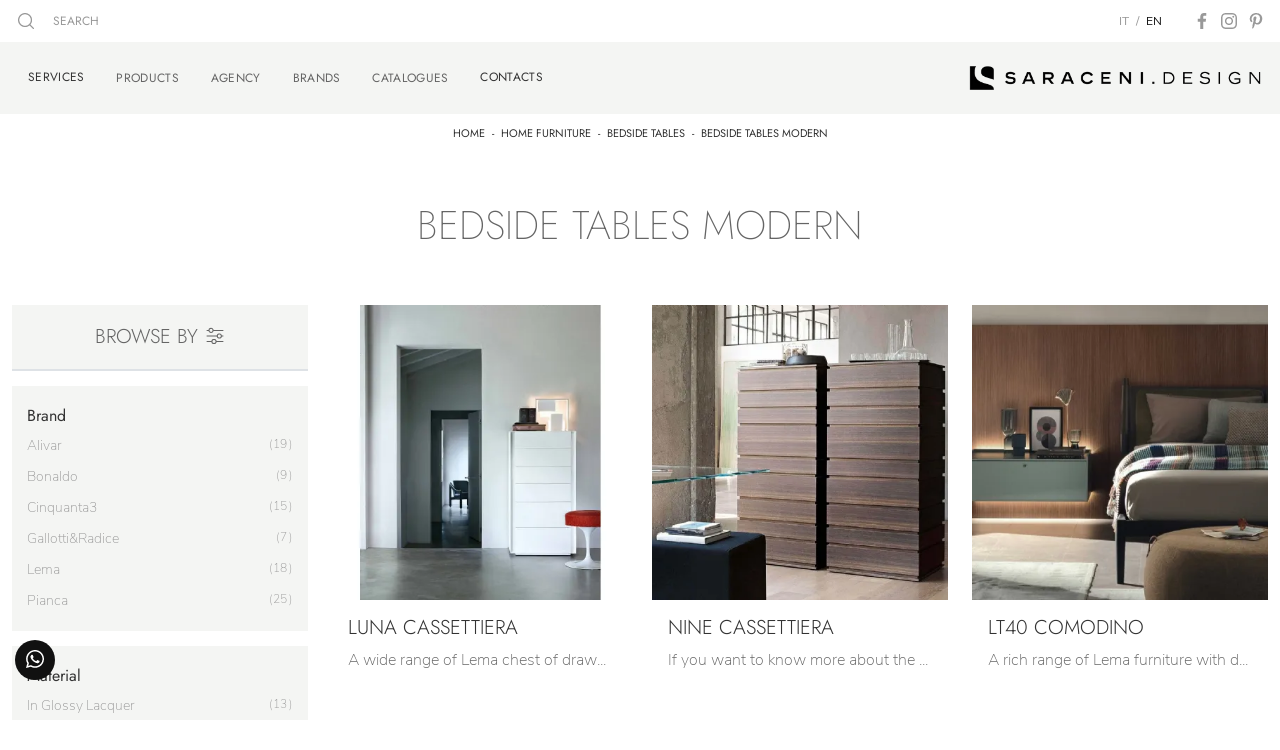

--- FILE ---
content_type: text/html; Charset=UTF-8
request_url: https://en.saraceni.it/bedside-tables-modern
body_size: 36760
content:
<!doctype HTML>
<html prefix="og: http://ogp.me/ns#" lang="en">
  <head>
    <meta charset="utf-8">
    <title>Bedside tables modern</title>
    <script type="application/ld+json">
{
 "@context": "http://schema.org",
 "@type": "BreadcrumbList",
 "itemListElement":
 [
  {
   "@type": "ListItem",
   "position": 1,
   "item":
   {
    "@id": "http://en.saraceni.it/home-decor",
    "name": "Home Furniture"
    }
  },
  {
   "@type": "ListItem",
  "position": 2,
  "item":
   {
     "@id": "http://en.saraceni.it/bedside-tables",
     "name": "Bedside tables"
   }
  },
  {
   "@type": "ListItem",
  "position": 3,
  "item":
   {
     "@id": "http://en.saraceni.it/bedside-tables-modern",
     "name": "Bedside tables modern"
   }
  }
 ]
}
</script>
    <meta name="description" content="A showroom that respects the needs and desires of individuals is the perfect place to find modern bedside tables that combine practical and aesthetic ">
    <meta name="robots" content="index, follow">
    <meta name="viewport" content="width=device-width, initial-scale=1, shrink-to-fit=no">
    
    <link rel="next" href="http://en.saraceni.it/bedside-tables-modern?pag=1" />
    <link rel="canonical" href="https://en.saraceni.it/bedside-tables-modern">
    <meta property="og:title" content="Bedside tables modern">
    <meta property="og:type" content="website">
    <meta property="og:url" content="https://en.saraceni.it/bedside-tables-modern">
    <meta property="og:image" content="https://en.saraceni.it/img/1737/bedside-tables-luna-cassettiera_c2en_1402631.webp">
    <meta property="og:description" content="A showroom that respects the needs and desires of individuals is the perfect place to find modern bedside tables that combine practical and aesthetic ">
    <meta name="google-site-verification" content="wjIyIN66ZLL0Msa5iUDnbB3YL5MuQvBX3GieCQx-1HY" />
    
    <link rel="preload" href="/@/js-css/css/b5/b51.min.css" as="style">
    <link rel="stylesheet" href="/@/js-css/css/b5/b51.min.css">
    <link rel="preload" href="/@/js-css/css/b5/b52.min.css" as="style">
    <link rel="stylesheet" href="/@/js-css/css/b5/b52.min.css">
    <link rel="preload" href="/@/js-css/css/b5/b53.min.css" as="style">
    <link rel="stylesheet" href="/@/js-css/css/b5/b53.min.css">
    <link rel="preload" href="/@/js-css/css/b5/b54.min.css" as="style">
    <link rel="stylesheet" href="/@/js-css/css/b5/b54.min.css">
    <link rel="preload" href="/@/js-css/css/b5/b55.min.css" as="style">
    <link rel="stylesheet" href="/@/js-css/css/b5/b55.min.css">
    <link rel="stylesheet" href="/@/js-css/css/swiper.min.css">
    <link rel="preload" as="style" href="/@/js-css/css/swiper.min.css">

    <style>@font-face {   font-family: "Jost";    src: url("/@/fonts/jost/static/jost-extralight.woff2") format("woff2"), url("/@/fonts/jost/static/jost-extralight.woff") format("woff"), url("/@/fonts/jost/static/jost-extralight.ttf") format("truetype");   font-style: normal;   font-weight: 200;   font-display: swap; } @font-face {   font-family: "Jost";   src: url("/@/fonts/jost/static/jost-light.woff2") format("woff2"), url("/@/fonts/jost/static/jost-light.woff") format("woff"), url("/@/fonts/jost/static/jost-light.ttf") format("truetype");   font-style: normal;   font-weight: 300;   font-display: swap; } @font-face {   font-family: "Jost";   src: url("/@/fonts/jost/static/jost-regular.woff2") format("woff2"), url("/@/fonts/jost/static/jost-regular.woff") format("woff"), url("/@/fonts/jost/static/jost-regular.ttf") format("truetype");   font-style: normal;   font-weight: 400;   font-display: swap; } @font-face {   font-family: "Jost";   src: url("/@/fonts/jost/static/jost-medium.woff2") format("woff2"), url("/@/fonts/jost/static/jost-medium.woff") format("woff"), url("/@/fonts/jost/static/jost-medium.ttf") format("truetype");   font-style: normal;   font-weight: 500;   font-display: swap; } @font-face {   font-family: "Jost";   src: url("/@/fonts/jost/static/jost-semibold.woff2") format("woff2"), url("/@/fonts/jost/static/jost-semibold.woff") format("woff"), url("/@/fonts/jost/static/jost-semibold.ttf") format("truetype");   font-style: normal;   font-weight: 600;   font-display: swap; } @font-face {   font-family: "Nunito Sans";   src: url("/@/fonts/nunito_sans/nunitosans-extralight.woff2") format("woff2"), url("/@/fonts/nunito_sans/nunitosans-extralight.woff") format("woff"), url("/@/fonts/nunito_sans/nunitosans-extralight.ttf") format("truetype");   font-style: normal;   font-weight: 200;   font-display: swap; } @font-face {   font-family: "Nunito Sans";   src: url("/@/fonts/nunito_sans/nunitosans-light.woff2") format("woff2"), url("/@/fonts/nunito_sans/nunitosans-light.woff") format("woff"), url("/@/fonts/nunito_sans/nunitosans-light.ttf") format("truetype");   font-style: normal;   font-weight: 300;   font-display: swap; } @font-face {   font-family: "Nunito Sans";   src: url("/@/fonts/nunito_sans/nunitosans-regular.woff2") format("woff2"), url("/@/fonts/nunito_sans/nunitosans-regular.woff") format("woff"), url("/@/fonts/nunito_sans/nunitosans-regular.ttf") format("truetype");   font-style: normal;   font-weight: 400;   font-display: swap; } @font-face {   font-family: "Nunito Sans";   src: url("/@/fonts/nunito_sans/nunitosans-semibold.woff2") format("woff2"), url("/@/fonts/nunito_sans/nunitosans-semibold.woff") format("woff"), url("/@/fonts/nunito_sans/nunitosans-semibold.ttf") format("truetype");   font-style: normal;   font-weight: 600;   font-display: swap; }  /* Variabili Generali */ :root {--primary: #f5333f; --white: #fff; --gray: #656565; --black: #333; --dark: #111; --darktransparent: rgba(0,0,0,.2); --gray-light: #cfd6da; --gray-dark: #707070;--gray-sup-light: #eee; --gray-dark: #999; --gray-white: #f4f5f3; --red-sconto: #C11B28; --green: #4b5245; --orange-light: #ebe7e4;} /*html {font-size: 10.5px;}*/ body {font-family: "Nunito Sans", sans-serif; font-weight: 200;  text-rendering: optimizeLegibility;  color: var(--gray); max-width: 1920px; margin: 0 auto!important; overflow-x: hidden; font-size: 1rem; } :focus, a, a:focus, a:hover {outline: 0; text-decoration: none;} a, .a {color: var(--gray-dark); transition: all .5s linear;} a:hover, .a:hover {text-decoration: none!important; color: var(--black);} .h1, .h2, .h3, h1, h2, h3{  font-family: "Jost", sans-serif; font-weight: 200; color: var(--gray);  } h1, .h1 { text-transform: uppercase; } .h4, .h5, .h6, h4, h5, h6{  font-family: "Jost", sans-serif; font-weight: 300; color: var(--gray);  } p, .p {   color: var(--gray);} b,strong{font-weight: 500;} .posAncor {position: absolute; top: -150px;} .c-1300 {max-width: 1300px!important;} .fa-search {background-image: url('/@/js-css/svg/search-w.svg'); background-repeat: no-repeat; background-position: center; background-size: 22px;} .fa-times {background-image: url('/@/js-css/svg/close-w.svg') !important;} @media(min-width: 1400px){   .container, .container-lg, .container-md, .container-sm, .container-xl, .container-xxl {max-width: 1600px;} }  .bg-light {  background-color: var(--gray-white)!important;} .bg-green {  background-color: var(--green)!important;} .bg-green>* { color: var(--white)!important;}  .extralight{ font-weight: 200; } .light{ font-weight: 300; } .normal{ font-weight: 400; } .medium{ font-weight: 500; } .bold{ font-weight: 700; }  /* Stilo padding custom sito */ .paddingLR {padding-left: 15rem; padding-right: 15rem;} @media(max-width: 1600px){   .paddingLR {padding-left: 10rem; padding-right: 10rem;} } @media(max-width: 1280px){   .paddingLR {padding-left: 6rem; padding-right: 6rem;} } @media(max-width: 1024px){   .paddingLR {padding-left: 2rem; padding-right: 2rem;} } /* Fine Stilo padding custom sito */ /* Stilo Pulsante TAG Dinamici */ .btnh {border-radius: 4px; border: 0.5px solid gray;  background-color: var(--white);color: #222 !important; display: inline-block; margin: 0 0.25em; overflow: hidden; padding: 24px 38px 24px 16px; position: relative; text-decoration: none; line-height: 1; border-radius: 0;} .btnh .btn-content {font-weight: 300; font-size: 1em; line-height: 1.2; padding: 0 26px; position: relative; right: 0; transition: right 300ms ease; display: block; text-align: left;} .btnh .icon {border-left: 1px solid #eee; position: absolute; right: 0; text-align: center; top: 50%; transition: all 300ms ease; transform: translateY(-50%); width: 40px; height: 70%;} .btnh .icon i {position: relative; top: 75%; transform: translateY(-50%); font-size: 30px; display: block; width: 100%; height: 100%;} .fa-angle-right::before {content: ""; background: url('/@/js-css/svg/right-arrow.svg'); width: 25px; height: 25px; display: block; background-size: cover; background-position: center; background-repeat: no-repeat; margin: 0 auto;} .btnh:hover .btn-content {right: 100%;} .btnh:hover .icon {border-left: 0; font-size: 1.8em; width: 100%;} /* Fine Stilo Pulsante TAG Dinamici */  @media(max-width: 567px){ /*  .hs-nav.chiara .navbar-brand {width:42%;}*/   .bread {     font-size: 10px;   } }  .navbar-toggler:focus { text-decoration: none;  outline: 0;  box-shadow: 0 0 0 .0rem;}  .bread { font-family: "Jost", sans-serif; text-align:center!important;margin: 0!important; padding: 11px 30px 12px!important; background: var(--white)!important; color: var(--black)!important; font-weight: 400; font-size: 11px!important;} .bread a { font-family: "Jost", sans-serif; color: var(--black)!important; padding: 0 .25rem; } .bread a:hover {color: var(--primary)!important;}  .bg-orange-light {   background-color: var(--orange-light)!important;  } .bg-dark {   background-color: var(--dark)!important; color:var(--white);  } .bg-black {   background-color: var(--black)!important;  }  .megamenu .drop-1 {   border: none;   width: 100vw;   left: 0;   right: 0;   top: auto; } .dropdown-menu {   transition: 0.2s;   width: 100%;   /*height: 0;*/   border: 0;		 } .dropdown-menu {   border-radius: 0px;   margin-top: 0px;   min-width: auto;   background-color: var(--dark);   box-shadow: 0 0rem .05rem rgba(0,0,0,.1); } .testata::before {   content: '';   background: rgba(0,0,0,0.25);   width: 100%;   height: 100%;   position: absolute;   left:0;   z-index: 1; } .testata .row {   display: grid;   margin: 0px auto;   vertical-align: middle;   height: 100%; } .testata .row div{   z-index: 10; }  .testata > *{ color:#FFF; text-align:center;}  @media(max-width: 991px){   .drop-1 {display:block!important; box-shadow: none; }   a[class*="giro_giostra"] {display: none!important;} }  /* menu */ #navbarNavDropdown { /*width: 100%;*/ align-items: flex-end; padding: 0px; z-index:9999;} nav.navbar {transition: 0.4s; flex-direction: column; width: 100%; height: auto; overflow: visible;/* background: #232323;*/} nav.navbar.is-home {background: radial-gradient(944.96px at 0% 100%, #ededed 0%, #f2f2f2 100%);} nav.navbar.is-top {background: transparent !important; top: 30px;} nav.navbar.is-home.bg {background: radial-gradient(944.96px at 0% 100%, #ededed 0%, #f2f2f2 100%);} nav.navbar .container {margin-top: auto;} nav.navbar.is-home.headroom--unpinned {background: radial-gradient(944.96px at 0% 100%, #ededed 0%, #f2f2f2 100%); transform: translateY(-100%); transition: 0.4s;} nav.navbar.headroom--unpinned {transform: translateY(-100%); transition: 0.4s;} .headroom--pinned { background-color: rgba(11,54,156,1); transition: 0.4s;} .navbar-brand {margin: 0;} .navbar-nav {justify-content: end; width: 100%; margin: 0px 0 0 0;} .navbar-nav .nav-item {  /*width: auto; height: auto;*/ padding: 0; text-align: left;} .navbar-nav .nav-link { text-align: center; position: relative; transition: 0.9s; font-size: 16px; letter-spacing:.05rem; font-weight: 500; color: rgba(0,0,0,.55); height: 100%; width: auto; padding: 25px 0;} .navbar-nav .nav-link:hover,.navbar-nav .nav-link.attiva_s {color: #d32a2a!important;} /*.navbar-nav .nav-link.active:after {content: ""; display: block; width: 6px; height: 6px; position: absolute; bottom: -3px; left: 50%; margin-left: -3px; background: #fff; transform: rotate(45deg);}*/ .navbar-expand-lg .navbar-nav .nav-link {padding-right: 15px; padding-left: 15px; color: var(--gray); } .dropdown-menu {transition: 0.2s; width: 100%; border: 0;} .dropdown:hover .dropdown-menu {height: auto; width: auto;} .navbar-expand-lg .navbar-nav .dropdown-menu {/* background: var(--dark); top: 100%;  width: 100vw; left: 0; position: absolute; right: 0;*/} a.nav-link.nav-link2.text-small.pb-2.mb-1.d-block.nav-heading {font-weight: bold; border-bottom: 2px solid gray;} .head__inside--right {display: flex; align-items: center;} .head__inside--right a {text-transform: uppercase; color: #b9b9b9; transition: 0.3s ease; font-size: 14px; margin-right: 20px; display: flex; align-content: center; align-items: center;} .head__inside--right a:hover {color: #666;} .search:hover .addsearch {width: auto; opacity: 1;} .addsearch:hover,.addsearch:focus {width: auto; opacity: 1;} .addsearch:hover,.addsearch:focus {width: auto; opacity: 1;} .addsearch {cursor: auto; border: none; background: none; border-bottom: 1px solid #59baaf; color: white; width: 0; opacity: 0; transition: 0.3s ease;} .mega-mob .nav-item {height: auto; text-align:left;} .mega-mob .h3-menu {color: var(--white);   font-weight: 400;text-transform: uppercase; font-size: 13px; line-height: 20px; margin: 0px 0 10px 0; } .mega-mob .nav-item a:hover {background: none; color: #999;} a.dropdown-item.nav-link.text-small.pb-2.d-block {font-size: 13px; text-align: left; padding: 8px 15px!important; font-weight:400;} /*a.dropdown-item.nav-link.text-small.pb-2.d-block::before {content:'- ';}*/ .dropdown-menu .nav-link {color: black !important;} .dropdown-item {transition: 0.2s; width: 100%;   text-align: left;  font-weight: 400; color: #333333;font-size: 12px; letter-spacing: .025em; text-transform: uppercase;} .dropdown-item:hover {color: #d32a2a !important; background: transparent !important;} /**/ .dropdown {   position: static; } .mega-mob a {  color: var(--white) !important; font-weight:300 !important; font-family: "Jost", sans-serif!important;  font-size: 13px !important;}  @media(max-width: 991px){   .mobile__nav_btm {     display: flex;   }   .mobile__nav_btm a {     width: 50%;     height: 45px;     text-transform: uppercase;     color: white;     display: flex;     align-items: center;     justify-content: center;     font-size: 14px;   }   #navbarNavDropdown { padding: 90px 30px!important; display: block !important; position: fixed; top: 0; left: -100%; height: 100vh; width: 100%; background: var(--white); bottom: 0; overflow-y: auto; -webkit-transition: left 0.3s; -moz-transition: left 0.3s; -o-transition: left 0.3s; transition: left 0.3s; z-index: 1020;}   #navbarNavDropdown.active {left: 0;}   nav.navbar {/*height: 82px;*/ padding-top: 7px !important; padding-bottom: 7px !important;}   .navbar-light .navbar-toggler {margin-top: 0px;padding: 0;}   nav.navbar .container {width: 100%; margin: 0; max-width: 100%;}   nav.navbar.headroom--unpinned {height: 71px; padding-top: 0px !important;}   .navbar-light .navbar-toggler {position: absolute; right: 15px; top: auto; z-index:1030; /* background: var(--white); padding: .55rem .5rem;*/  border-radius: 0;}   .head__inside {display: none;}   .navbar-nav .nav-item {height: auto; text-align: left; border-bottom: 0px solid #545454; } /*  .navbar-right_tag .dropdown_tag span {padding: 10px 3px; display: block; text-align: center;}*/   .navbar-right_tag .dropdown_tag {/*margin: 0; padding: 0;*/ display:block; font-size: 15px;}    .mega-mob { -webkit-column-count: 1!important;-moz-column-count: 1!important;column-count: 1!important;     -webkit-column-gap: 15px!important;-moz-column-gap: 15px!important;column-gap: 15px!important;}   .back-to-top-with-quote1-menu, .back-to-top-with-quote2-menu{ display: none; }   .navbar-nav .nav-link { font-family: "Jost", sans-serif; text-align: left !important; padding: 0 0 0 0!important; font-size: 14px!important; font-weight: 500!important; color: var(--black) !important; text-transform:uppercase;}   .mega-mob .h3-menu  {  color: var(--black) !important; font-size: 14px!important; font-weight: 500!important; text-transform: uppercase; }   .mega-mob a {  color: var(--black) !important; font-weight:400!important; font-size: 13px!important;text-transform: uppercase!important; padding-left:1rem; }   .list-unstyled{ padding: 0 0 1rem 0; margin:  0 0 1rem 0; }   .dropdown-menu { background-color: transparent !important;}   .dropdown-menu .mega-mob .list-unstyled, .bordone { border-bottom: 1px solid #545454!important; }   .nav-link.selected { color: var(--white) !important; } }  .show-mobile {   display: none; }  @media (max-width: 991px) {   .show-mobile {     display: block;   }   .dropdown {     position: relative;   } }   .button{ display: inline-block; font-family: "Jost", sans-serif; font-weight: 400;  font-size: 14px;  text-transform: uppercase; border-radius: 0; -ms-flex-align: center; align-items: center; -ms-flex-pack: center; justify-content: center; padding: .5rem 1rem; background: transparent; color: var(--dark); border: solid 1px var(--dark); transition: all .4s ease-in-out;} .button:hover{ background: var(--dark); color: var(--white); border-color: var(--dark);}  /* Stilo lo scroll down */ .sliderHome_scroll {display: flex; align-items: center; justify-content: center; position: absolute; right: 130px; bottom: 2rem; z-index: 2; cursor: pointer; transition: opacity .3s; overflow: hidden;} .sliderHome_scroll a {display: flex; transition: opacity .3s;} .sliderHome_scroll a:hover {opacity: .6;} .sliderHome_scrollIcon {display:none; position: relative; width: 1.4rem; height: 2.2rem; top: 50%; box-shadow: inset 0 0 0 2px var(--white); border-radius: 1.5rem;} .sliderHome_scrollIcon::before {display:none; content: ""; position: absolute; left: calc(50% - 1px); width: .2rem; height: .6rem; background: var(--white); top: .25rem; border-radius: .2rem; animation-duration: 1.5s; animation-iteration-count: infinite; animation-name: scroll;} .sliderHome_scrollText {padding-top: .3rem; font-size: 1rem; line-height: 1.5rem; font-weight: 500; color: var(--white); padding-left: 1rem; transform: rotate(-90deg);} .sliderHome_scroll::after { position: absolute;right: 0;top: -40px;background-color: red;width: 1px;height: 280px;content: "";}  .relative {position: relative; overflow:hidden;} .scroll-down {  position: absolute;  z-index: 99;  bottom:50px;  right: 50px;  transform: rotate(-90deg);  transform-origin: center;     color: #fff;   font-size: 20px;  letter-spacing: .25em;  transform-origin: top;  } @media(max-width: 991px){   .scroll-down {  bottom:30px;  right: 30px; font-size: 16px; } } .scopri {  display:flex; width:50px; height:50px; background: var(--white);  } .scopri svg { fill:var(--gray);  text-align:center; }  /*.bg-white .scopri {  display:flex; width:50px; height:50px; background: var(--gray-white);  } .bg-white .scopri svg { fill:var(--gray);  text-align:center; }*/   .dropdown_tag .dropdown-toggle  { font-size: 16px;   font-family: "Jost", sans-serif;  font-weight: 400;}  .tag_attivo { color: var(--primary); }  .descMax{ overflow: hidden; text-overflow: ellipsis; white-space: nowrap;}    .dropdown a.js-hovered {color: #d32a2a!important;} .dropdown a:hover::before, .dropdown a.js-hovered::before {  content: "";  border-bottom: 10px solid var(--dark);  border-right: 10px solid transparent;  border-left: 10px solid transparent;  position: absolute;  bottom: 0px;  right: calc(50% - 10px);  z-index: 10;} .navbar .dropdown a::before .dropdown-menu:focus {  content: "";  border-bottom: 10px solid var(--dark);  border-right: 10px solid transparent;  border-left: 10px solid transparent;  position: absolute;  bottom: 0px;  right: calc(50% - 10px);  z-index: 10;}  .text-cookie p, .text-cookie ul, .text-cookie li {  font-size: 1rem!important; }  </style> 
    <style>/*.bgTag::before  {content: ""; width: 1px;  height: 50px; background-color: #f5333f; display: block; margin: 0 auto 20px; }.bgTag::after  {content: ""; width: 1px;  height: 50px; background-color: #f5333f; display: block; margin: 20px auto 0px; }@media(max-width: 991px){  .bgTag::before  {content: ""; width: 1px;  height: 25px; background-color: #f5333f; display: block; margin: 0 auto 10px; }  .bgTag::after  {content: ""; width: 1px;  height: 25px; background-color: #f5333f; display: block; margin: 10px auto 0px; }}*//*.filtro a { color: var(--white); border: solid 1px var(--dark); background-color: var(--dark); padding: .7rem 1.4rem;}*/.filtro a svg {width: 12px; height: 12px; fill: var(--white); margin-top: -7px; margin-right: 8px;}.contamarca {font-size: 12px; /*color: var(--gray-dark);*/ float: right;   position: relative; right: 6px;}.contamarca::after {content: '('; position: absolute; top: 0; left: -4.5px;}.contamarca::before {content: ')'; position: absolute; top: 0; right: -4.5px;}/* Stilo paginatore in TAG */.page_nav {list-style: none; padding: 0; display: flex; justify-content: center;}.page_nav li {display: inline-block;}.page_nav li a {padding: 5px 10px; margin: 0 5px; background: #fff; border: solid 1px var(--black); color: var(--black);}.page_nav li a:hover {background: var(--black)!important; color: #fff!important;}.pag_attivo {background: var(--black)!important; color: #fff!important;}/* Fine stilo paginatore in TAG *//* Stilo i TAG in TAG */.navbar-right_tag .dropdown_tag {margin-bottom: 15px; padding: 20px 15px; background: var(--gray-white);}.navbar-right_tag .dropdown_tag .dropdown-toggle {  display: block;}.navbar-right_tag .dropdown_tag .dropdown-toggle:hover {cursor: unset!important;}.navbar-right_tag .dropdown_tag .dropdown-menu_tag { margin-top: 10px; list-style: none; padding-left: 0rem!important;}.navbar-right_tag .dropdown_tag .dropdown-menu_tag li { text-transform:capitalize; color: var(--black); display: block; margin-bottom: 10px; font-size: 14px; }.navbar-right_tag .dropdown_tag .dropdown-menu_tag li:last-child {margin-bottom: 0!important;}.nPer {transition: all .3s ease-out;}.nPer svg{ width: 22px;height: 22px; margin-top: -5px; }.nPer a {text-align: center; margin-bottom: 15px; padding: 20px 15px; background: var(--gray-white); display: block; color: var(--black); }.nPer h4 {margin: 0!important; }/* Fine stilo TAG in TAG */@media(max-width: 767px){  .descrizione {font-size: 13px !important;}  .navbar-right_tag .dropdown_tag .dropdown-menu_tag {display: none;}  .navbar-right_tag .dropdown_tag .dropdown-toggle::before {content: url('[data-uri]'); position: relative; float: right; display: block; right: 15px; width: 15px; height: 15px; object-fit: cover;}  .navbar-right_tag .dropdown_tag .dropdown-toggle.openMenTag::before {content: url('[data-uri]');}  .contamarca {right: 18px!important;}.filtro a svg {margin-top: -4px;transition: all .4s ease-in-out;width: 16px; height: 16px; fill: var(--dark);  }.filtro a:hover svg { fill: var(--white);  }}.ricalcoloHead {transition: all .3s ease-out;}/* Fine CSS Sezione */</style>
    <style>/*.modulo_paragrafo_sezione_centro div.ps-md-5 { border-left: 0px solid var(--primary); text-align: left; }@media(max-width: 767px){.modulo_paragrafo_sezione_centro div.ps-md-5{ border-left: 0px solid var(--primary); }}*//* Inizio CSS Schedina Sezioni */.schedinaSez {margin-bottom: 2rem;}.schedinaSez h4 {  text-align: left;   color: var(--black);}.schedinaSez figure {margin: 0!important; overflow: hidden; position: relative;}.schedinaSez img {transform: scale(1); transition: all .6s linear;}.schedinaSez a:hover img {transform: scale(1.1);}.schedinaSez a {transition: all .5s linear;}.schedinaSez a:hover {  transition: all .5s linear;  background: var(--gray-white);}.ricPrev {color: var(--black); text-transform: uppercase; font-size: 1.1rem; margin: 1.5rem 0 .5rem; line-height: 2rem;}@media(max-width: 991px){  .schedinaSez {margin-bottom: 3rem;}}@media(max-width: 767px){  .schedinaSez {margin-bottom: 2.5rem;}}.prezzi_prod del {  color: var(--oro); margin-right: 1.5rem;}.prezzi_prod span {font-weight: 700;  color: var(--black); }.prezzi_prod span span { font-weight: 400!important;margin-left: 1.5rem;  }/* Fine CSS Schedina Sezioni *//* Inizio CSS Schedina Sezioni */.schedinaSez {margin-bottom: 2rem;}.schedinaSez h4 {  text-align: left;   color: var(--black);}.schedinaSez figure {margin: 0!important; overflow: hidden; position: relative;}.schedinaSez img {transform: scale(1); transition: all .6s linear;}.schedinaSez a:hover img {transform: scale(1.1);}.schedinaSez a {transition: all .5s linear;}.schedinaSez a:hover {  transition: all .5s linear;  background: var(--gray-white);}.ricPrev {color: var(--black); text-transform: uppercase; font-size: 1.1rem; margin: 1.5rem 0 .5rem; line-height: 2rem;}@media(max-width: 991px){  .schedinaSez {margin-bottom: 3rem;}}@media(max-width: 767px){  .schedinaSez {margin-bottom: 2.5rem;}}.prezzi_prod del {  color: var(--oro); margin-right: 1.5rem;}.prezzi_prod span {font-weight: 700;  color: var(--black); }.prezzi_prod span span { font-weight: 400!important;margin-left: 1.5rem;  }/* Fine CSS Schedina Sezioni *//* Inizio CSS Schedina Sezioni */.schedinaSez {margin-bottom: 2rem;}.schedinaSez h4 {  text-align: left;   color: var(--black);}.schedinaSez figure {margin: 0!important; overflow: hidden; position: relative;}.schedinaSez img {transform: scale(1); transition: all .6s linear;}.schedinaSez a:hover img {transform: scale(1.1);}.schedinaSez a {transition: all .5s linear;}.schedinaSez a:hover {  transition: all .5s linear;  background: var(--gray-white);}.ricPrev {color: var(--black); text-transform: uppercase; font-size: 1.1rem; margin: 1.5rem 0 .5rem; line-height: 2rem;}@media(max-width: 991px){  .schedinaSez {margin-bottom: 3rem;}}@media(max-width: 767px){  .schedinaSez {margin-bottom: 2.5rem;}}.prezzi_prod del {  color: var(--oro); margin-right: 1.5rem;}.prezzi_prod span {font-weight: 700;  color: var(--black); }.prezzi_prod span span { font-weight: 400!important;margin-left: 1.5rem;  }/* Fine CSS Schedina Sezioni *//* Inizio CSS Schedina Sezioni */.schedinaSez {margin-bottom: 2rem;}.schedinaSez h4 {  text-align: left;   color: var(--black);}.schedinaSez figure {margin: 0!important; overflow: hidden; position: relative;}.schedinaSez img {transform: scale(1); transition: all .6s linear;}.schedinaSez a:hover img {transform: scale(1.1);}.schedinaSez a {transition: all .5s linear;}.schedinaSez a:hover {  transition: all .5s linear;  background: var(--gray-white);}.ricPrev {color: var(--black); text-transform: uppercase; font-size: 1.1rem; margin: 1.5rem 0 .5rem; line-height: 2rem;}@media(max-width: 991px){  .schedinaSez {margin-bottom: 3rem;}}@media(max-width: 767px){  .schedinaSez {margin-bottom: 2.5rem;}}.prezzi_prod del {  color: var(--oro); margin-right: 1.5rem;}.prezzi_prod span {font-weight: 700;  color: var(--black); }.prezzi_prod span span { font-weight: 400!important;margin-left: 1.5rem;  }/* Fine CSS Schedina Sezioni *//* Inizio CSS Schedina Sezioni */.schedinaSez {margin-bottom: 2rem;}.schedinaSez h4 {  text-align: left;   color: var(--black);}.schedinaSez figure {margin: 0!important; overflow: hidden; position: relative;}.schedinaSez img {transform: scale(1); transition: all .6s linear;}.schedinaSez a:hover img {transform: scale(1.1);}.schedinaSez a {transition: all .5s linear;}.schedinaSez a:hover {  transition: all .5s linear;  background: var(--gray-white);}.ricPrev {color: var(--black); text-transform: uppercase; font-size: 1.1rem; margin: 1.5rem 0 .5rem; line-height: 2rem;}@media(max-width: 991px){  .schedinaSez {margin-bottom: 3rem;}}@media(max-width: 767px){  .schedinaSez {margin-bottom: 2.5rem;}}.prezzi_prod del {  color: var(--oro); margin-right: 1.5rem;}.prezzi_prod span {font-weight: 700;  color: var(--black); }.prezzi_prod span span { font-weight: 400!important;margin-left: 1.5rem;  }/* Fine CSS Schedina Sezioni *//* Inizio CSS Schedina Sezioni */.schedinaSez {margin-bottom: 2rem;}.schedinaSez h4 {  text-align: left;   color: var(--black);}.schedinaSez figure {margin: 0!important; overflow: hidden; position: relative;}.schedinaSez img {transform: scale(1); transition: all .6s linear;}.schedinaSez a:hover img {transform: scale(1.1);}.schedinaSez a {transition: all .5s linear;}.schedinaSez a:hover {  transition: all .5s linear;  background: var(--gray-white);}.ricPrev {color: var(--black); text-transform: uppercase; font-size: 1.1rem; margin: 1.5rem 0 .5rem; line-height: 2rem;}@media(max-width: 991px){  .schedinaSez {margin-bottom: 3rem;}}@media(max-width: 767px){  .schedinaSez {margin-bottom: 2.5rem;}}.prezzi_prod del {  color: var(--oro); margin-right: 1.5rem;}.prezzi_prod span {font-weight: 700;  color: var(--black); }.prezzi_prod span span { font-weight: 400!important;margin-left: 1.5rem;  }/* Fine CSS Schedina Sezioni *//* Inizio CSS Schedina Sezioni */.schedinaSez {margin-bottom: 2rem;}.schedinaSez h4 {  text-align: left;   color: var(--black);}.schedinaSez figure {margin: 0!important; overflow: hidden; position: relative;}.schedinaSez img {transform: scale(1); transition: all .6s linear;}.schedinaSez a:hover img {transform: scale(1.1);}.schedinaSez a {transition: all .5s linear;}.schedinaSez a:hover {  transition: all .5s linear;  background: var(--gray-white);}.ricPrev {color: var(--black); text-transform: uppercase; font-size: 1.1rem; margin: 1.5rem 0 .5rem; line-height: 2rem;}@media(max-width: 991px){  .schedinaSez {margin-bottom: 3rem;}}@media(max-width: 767px){  .schedinaSez {margin-bottom: 2.5rem;}}.prezzi_prod del {  color: var(--oro); margin-right: 1.5rem;}.prezzi_prod span {font-weight: 700;  color: var(--black); }.prezzi_prod span span { font-weight: 400!important;margin-left: 1.5rem;  }/* Fine CSS Schedina Sezioni *//* Inizio CSS Schedina Sezioni */.schedinaSez {margin-bottom: 2rem;}.schedinaSez h4 {  text-align: left;   color: var(--black);}.schedinaSez figure {margin: 0!important; overflow: hidden; position: relative;}.schedinaSez img {transform: scale(1); transition: all .6s linear;}.schedinaSez a:hover img {transform: scale(1.1);}.schedinaSez a {transition: all .5s linear;}.schedinaSez a:hover {  transition: all .5s linear;  background: var(--gray-white);}.ricPrev {color: var(--black); text-transform: uppercase; font-size: 1.1rem; margin: 1.5rem 0 .5rem; line-height: 2rem;}@media(max-width: 991px){  .schedinaSez {margin-bottom: 3rem;}}@media(max-width: 767px){  .schedinaSez {margin-bottom: 2.5rem;}}.prezzi_prod del {  color: var(--oro); margin-right: 1.5rem;}.prezzi_prod span {font-weight: 700;  color: var(--black); }.prezzi_prod span span { font-weight: 400!important;margin-left: 1.5rem;  }/* Fine CSS Schedina Sezioni *//* Inizio CSS Schedina Sezioni */.schedinaSez {margin-bottom: 2rem;}.schedinaSez h4 {  text-align: left;   color: var(--black);}.schedinaSez figure {margin: 0!important; overflow: hidden; position: relative;}.schedinaSez img {transform: scale(1); transition: all .6s linear;}.schedinaSez a:hover img {transform: scale(1.1);}.schedinaSez a {transition: all .5s linear;}.schedinaSez a:hover {  transition: all .5s linear;  background: var(--gray-white);}.ricPrev {color: var(--black); text-transform: uppercase; font-size: 1.1rem; margin: 1.5rem 0 .5rem; line-height: 2rem;}@media(max-width: 991px){  .schedinaSez {margin-bottom: 3rem;}}@media(max-width: 767px){  .schedinaSez {margin-bottom: 2.5rem;}}.prezzi_prod del {  color: var(--oro); margin-right: 1.5rem;}.prezzi_prod span {font-weight: 700;  color: var(--black); }.prezzi_prod span span { font-weight: 400!important;margin-left: 1.5rem;  }/* Fine CSS Schedina Sezioni *//* Inizio CSS Schedina Sezioni */.schedinaSez {margin-bottom: 2rem;}.schedinaSez h4 {  text-align: left;   color: var(--black);}.schedinaSez figure {margin: 0!important; overflow: hidden; position: relative;}.schedinaSez img {transform: scale(1); transition: all .6s linear;}.schedinaSez a:hover img {transform: scale(1.1);}.schedinaSez a {transition: all .5s linear;}.schedinaSez a:hover {  transition: all .5s linear;  background: var(--gray-white);}.ricPrev {color: var(--black); text-transform: uppercase; font-size: 1.1rem; margin: 1.5rem 0 .5rem; line-height: 2rem;}@media(max-width: 991px){  .schedinaSez {margin-bottom: 3rem;}}@media(max-width: 767px){  .schedinaSez {margin-bottom: 2.5rem;}}.prezzi_prod del {  color: var(--oro); margin-right: 1.5rem;}.prezzi_prod span {font-weight: 700;  color: var(--black); }.prezzi_prod span span { font-weight: 400!important;margin-left: 1.5rem;  }/* Fine CSS Schedina Sezioni *//* Inizio CSS Schedina Sezioni */.schedinaSez {margin-bottom: 2rem;}.schedinaSez h4 {  text-align: left;   color: var(--black);}.schedinaSez figure {margin: 0!important; overflow: hidden; position: relative;}.schedinaSez img {transform: scale(1); transition: all .6s linear;}.schedinaSez a:hover img {transform: scale(1.1);}.schedinaSez a {transition: all .5s linear;}.schedinaSez a:hover {  transition: all .5s linear;  background: var(--gray-white);}.ricPrev {color: var(--black); text-transform: uppercase; font-size: 1.1rem; margin: 1.5rem 0 .5rem; line-height: 2rem;}@media(max-width: 991px){  .schedinaSez {margin-bottom: 3rem;}}@media(max-width: 767px){  .schedinaSez {margin-bottom: 2.5rem;}}.prezzi_prod del {  color: var(--oro); margin-right: 1.5rem;}.prezzi_prod span {font-weight: 700;  color: var(--black); }.prezzi_prod span span { font-weight: 400!important;margin-left: 1.5rem;  }/* Fine CSS Schedina Sezioni *//* Inizio CSS Schedina Sezioni */.schedinaSez {margin-bottom: 2rem;}.schedinaSez h4 {  text-align: left;   color: var(--black);}.schedinaSez figure {margin: 0!important; overflow: hidden; position: relative;}.schedinaSez img {transform: scale(1); transition: all .6s linear;}.schedinaSez a:hover img {transform: scale(1.1);}.schedinaSez a {transition: all .5s linear;}.schedinaSez a:hover {  transition: all .5s linear;  background: var(--gray-white);}.ricPrev {color: var(--black); text-transform: uppercase; font-size: 1.1rem; margin: 1.5rem 0 .5rem; line-height: 2rem;}@media(max-width: 991px){  .schedinaSez {margin-bottom: 3rem;}}@media(max-width: 767px){  .schedinaSez {margin-bottom: 2.5rem;}}.prezzi_prod del {  color: var(--oro); margin-right: 1.5rem;}.prezzi_prod span {font-weight: 700;  color: var(--black); }.prezzi_prod span span { font-weight: 400!important;margin-left: 1.5rem;  }/* Fine CSS Schedina Sezioni *//* Inizio CSS Schedina Sezioni */.schedinaSez {margin-bottom: 2rem;}.schedinaSez h4 {  text-align: left;   color: var(--black);}.schedinaSez figure {margin: 0!important; overflow: hidden; position: relative;}.schedinaSez img {transform: scale(1); transition: all .6s linear;}.schedinaSez a:hover img {transform: scale(1.1);}.schedinaSez a {transition: all .5s linear;}.schedinaSez a:hover {  transition: all .5s linear;  background: var(--gray-white);}.ricPrev {color: var(--black); text-transform: uppercase; font-size: 1.1rem; margin: 1.5rem 0 .5rem; line-height: 2rem;}@media(max-width: 991px){  .schedinaSez {margin-bottom: 3rem;}}@media(max-width: 767px){  .schedinaSez {margin-bottom: 2.5rem;}}.prezzi_prod del {  color: var(--oro); margin-right: 1.5rem;}.prezzi_prod span {font-weight: 700;  color: var(--black); }.prezzi_prod span span { font-weight: 400!important;margin-left: 1.5rem;  }/* Fine CSS Schedina Sezioni *//* Inizio CSS Schedina Sezioni */.schedinaSez {margin-bottom: 2rem;}.schedinaSez h4 {  text-align: left;   color: var(--black);}.schedinaSez figure {margin: 0!important; overflow: hidden; position: relative;}.schedinaSez img {transform: scale(1); transition: all .6s linear;}.schedinaSez a:hover img {transform: scale(1.1);}.schedinaSez a {transition: all .5s linear;}.schedinaSez a:hover {  transition: all .5s linear;  background: var(--gray-white);}.ricPrev {color: var(--black); text-transform: uppercase; font-size: 1.1rem; margin: 1.5rem 0 .5rem; line-height: 2rem;}@media(max-width: 991px){  .schedinaSez {margin-bottom: 3rem;}}@media(max-width: 767px){  .schedinaSez {margin-bottom: 2.5rem;}}.prezzi_prod del {  color: var(--oro); margin-right: 1.5rem;}.prezzi_prod span {font-weight: 700;  color: var(--black); }.prezzi_prod span span { font-weight: 400!important;margin-left: 1.5rem;  }/* Fine CSS Schedina Sezioni *//* Inizio CSS Schedina Sezioni */.schedinaSez {margin-bottom: 2rem;}.schedinaSez h4 {  text-align: left;   color: var(--black);}.schedinaSez figure {margin: 0!important; overflow: hidden; position: relative;}.schedinaSez img {transform: scale(1); transition: all .6s linear;}.schedinaSez a:hover img {transform: scale(1.1);}.schedinaSez a {transition: all .5s linear;}.schedinaSez a:hover {  transition: all .5s linear;  background: var(--gray-white);}.ricPrev {color: var(--black); text-transform: uppercase; font-size: 1.1rem; margin: 1.5rem 0 .5rem; line-height: 2rem;}@media(max-width: 991px){  .schedinaSez {margin-bottom: 3rem;}}@media(max-width: 767px){  .schedinaSez {margin-bottom: 2.5rem;}}.prezzi_prod del {  color: var(--oro); margin-right: 1.5rem;}.prezzi_prod span {font-weight: 700;  color: var(--black); }.prezzi_prod span span { font-weight: 400!important;margin-left: 1.5rem;  }/* Fine CSS Schedina Sezioni *//* Inizio CSS Schedina Sezioni */.schedinaSez {margin-bottom: 2rem;}.schedinaSez h4 {  text-align: left;   color: var(--black);}.schedinaSez figure {margin: 0!important; overflow: hidden; position: relative;}.schedinaSez img {transform: scale(1); transition: all .6s linear;}.schedinaSez a:hover img {transform: scale(1.1);}.schedinaSez a {transition: all .5s linear;}.schedinaSez a:hover {  transition: all .5s linear;  background: var(--gray-white);}.ricPrev {color: var(--black); text-transform: uppercase; font-size: 1.1rem; margin: 1.5rem 0 .5rem; line-height: 2rem;}@media(max-width: 991px){  .schedinaSez {margin-bottom: 3rem;}}@media(max-width: 767px){  .schedinaSez {margin-bottom: 2.5rem;}}.prezzi_prod del {  color: var(--oro); margin-right: 1.5rem;}.prezzi_prod span {font-weight: 700;  color: var(--black); }.prezzi_prod span span { font-weight: 400!important;margin-left: 1.5rem;  }/* Fine CSS Schedina Sezioni *//* Inizio CSS Schedina Sezioni */.schedinaSez {margin-bottom: 2rem;}.schedinaSez h4 {  text-align: left;   color: var(--black);}.schedinaSez figure {margin: 0!important; overflow: hidden; position: relative;}.schedinaSez img {transform: scale(1); transition: all .6s linear;}.schedinaSez a:hover img {transform: scale(1.1);}.schedinaSez a {transition: all .5s linear;}.schedinaSez a:hover {  transition: all .5s linear;  background: var(--gray-white);}.ricPrev {color: var(--black); text-transform: uppercase; font-size: 1.1rem; margin: 1.5rem 0 .5rem; line-height: 2rem;}@media(max-width: 991px){  .schedinaSez {margin-bottom: 3rem;}}@media(max-width: 767px){  .schedinaSez {margin-bottom: 2.5rem;}}.prezzi_prod del {  color: var(--oro); margin-right: 1.5rem;}.prezzi_prod span {font-weight: 700;  color: var(--black); }.prezzi_prod span span { font-weight: 400!important;margin-left: 1.5rem;  }/* Fine CSS Schedina Sezioni *//* Inizio CSS Schedina Sezioni */.schedinaSez {margin-bottom: 2rem;}.schedinaSez h4 {  text-align: left;   color: var(--black);}.schedinaSez figure {margin: 0!important; overflow: hidden; position: relative;}.schedinaSez img {transform: scale(1); transition: all .6s linear;}.schedinaSez a:hover img {transform: scale(1.1);}.schedinaSez a {transition: all .5s linear;}.schedinaSez a:hover {  transition: all .5s linear;  background: var(--gray-white);}.ricPrev {color: var(--black); text-transform: uppercase; font-size: 1.1rem; margin: 1.5rem 0 .5rem; line-height: 2rem;}@media(max-width: 991px){  .schedinaSez {margin-bottom: 3rem;}}@media(max-width: 767px){  .schedinaSez {margin-bottom: 2.5rem;}}.prezzi_prod del {  color: var(--oro); margin-right: 1.5rem;}.prezzi_prod span {font-weight: 700;  color: var(--black); }.prezzi_prod span span { font-weight: 400!important;margin-left: 1.5rem;  }/* Fine CSS Schedina Sezioni *//* Inizio CSS Schedina Sezioni */.schedinaSez {margin-bottom: 2rem;}.schedinaSez h4 {  text-align: left;   color: var(--black);}.schedinaSez figure {margin: 0!important; overflow: hidden; position: relative;}.schedinaSez img {transform: scale(1); transition: all .6s linear;}.schedinaSez a:hover img {transform: scale(1.1);}.schedinaSez a {transition: all .5s linear;}.schedinaSez a:hover {  transition: all .5s linear;  background: var(--gray-white);}.ricPrev {color: var(--black); text-transform: uppercase; font-size: 1.1rem; margin: 1.5rem 0 .5rem; line-height: 2rem;}@media(max-width: 991px){  .schedinaSez {margin-bottom: 3rem;}}@media(max-width: 767px){  .schedinaSez {margin-bottom: 2.5rem;}}.prezzi_prod del {  color: var(--oro); margin-right: 1.5rem;}.prezzi_prod span {font-weight: 700;  color: var(--black); }.prezzi_prod span span { font-weight: 400!important;margin-left: 1.5rem;  }/* Fine CSS Schedina Sezioni *//* Inizio CSS Schedina Sezioni */.schedinaSez {margin-bottom: 2rem;}.schedinaSez h4 {  text-align: left;   color: var(--black);}.schedinaSez figure {margin: 0!important; overflow: hidden; position: relative;}.schedinaSez img {transform: scale(1); transition: all .6s linear;}.schedinaSez a:hover img {transform: scale(1.1);}.schedinaSez a {transition: all .5s linear;}.schedinaSez a:hover {  transition: all .5s linear;  background: var(--gray-white);}.ricPrev {color: var(--black); text-transform: uppercase; font-size: 1.1rem; margin: 1.5rem 0 .5rem; line-height: 2rem;}@media(max-width: 991px){  .schedinaSez {margin-bottom: 3rem;}}@media(max-width: 767px){  .schedinaSez {margin-bottom: 2.5rem;}}.prezzi_prod del {  color: var(--oro); margin-right: 1.5rem;}.prezzi_prod span {font-weight: 700;  color: var(--black); }.prezzi_prod span span { font-weight: 400!important;margin-left: 1.5rem;  }/* Fine CSS Schedina Sezioni *//* Inizio CSS Schedina Sezioni */.schedinaSez {margin-bottom: 2rem;}.schedinaSez h4 {  text-align: left;   color: var(--black);}.schedinaSez figure {margin: 0!important; overflow: hidden; position: relative;}.schedinaSez img {transform: scale(1); transition: all .6s linear;}.schedinaSez a:hover img {transform: scale(1.1);}.schedinaSez a {transition: all .5s linear;}.schedinaSez a:hover {  transition: all .5s linear;  background: var(--gray-white);}.ricPrev {color: var(--black); text-transform: uppercase; font-size: 1.1rem; margin: 1.5rem 0 .5rem; line-height: 2rem;}@media(max-width: 991px){  .schedinaSez {margin-bottom: 3rem;}}@media(max-width: 767px){  .schedinaSez {margin-bottom: 2.5rem;}}.prezzi_prod del {  color: var(--oro); margin-right: 1.5rem;}.prezzi_prod span {font-weight: 700;  color: var(--black); }.prezzi_prod span span { font-weight: 400!important;margin-left: 1.5rem;  }/* Fine CSS Schedina Sezioni *//* Inizio CSS Schedina Sezioni */.schedinaSez {margin-bottom: 2rem;}.schedinaSez h4 {  text-align: left;   color: var(--black);}.schedinaSez figure {margin: 0!important; overflow: hidden; position: relative;}.schedinaSez img {transform: scale(1); transition: all .6s linear;}.schedinaSez a:hover img {transform: scale(1.1);}.schedinaSez a {transition: all .5s linear;}.schedinaSez a:hover {  transition: all .5s linear;  background: var(--gray-white);}.ricPrev {color: var(--black); text-transform: uppercase; font-size: 1.1rem; margin: 1.5rem 0 .5rem; line-height: 2rem;}@media(max-width: 991px){  .schedinaSez {margin-bottom: 3rem;}}@media(max-width: 767px){  .schedinaSez {margin-bottom: 2.5rem;}}.prezzi_prod del {  color: var(--oro); margin-right: 1.5rem;}.prezzi_prod span {font-weight: 700;  color: var(--black); }.prezzi_prod span span { font-weight: 400!important;margin-left: 1.5rem;  }/* Fine CSS Schedina Sezioni *//* Inizio CSS Schedina Sezioni */.schedinaSez {margin-bottom: 2rem;}.schedinaSez h4 {  text-align: left;   color: var(--black);}.schedinaSez figure {margin: 0!important; overflow: hidden; position: relative;}.schedinaSez img {transform: scale(1); transition: all .6s linear;}.schedinaSez a:hover img {transform: scale(1.1);}.schedinaSez a {transition: all .5s linear;}.schedinaSez a:hover {  transition: all .5s linear;  background: var(--gray-white);}.ricPrev {color: var(--black); text-transform: uppercase; font-size: 1.1rem; margin: 1.5rem 0 .5rem; line-height: 2rem;}@media(max-width: 991px){  .schedinaSez {margin-bottom: 3rem;}}@media(max-width: 767px){  .schedinaSez {margin-bottom: 2.5rem;}}.prezzi_prod del {  color: var(--oro); margin-right: 1.5rem;}.prezzi_prod span {font-weight: 700;  color: var(--black); }.prezzi_prod span span { font-weight: 400!important;margin-left: 1.5rem;  }/* Fine CSS Schedina Sezioni *//* Inizio CSS Schedina Sezioni */.schedinaSez {margin-bottom: 2rem;}.schedinaSez h4 {  text-align: left;   color: var(--black);}.schedinaSez figure {margin: 0!important; overflow: hidden; position: relative;}.schedinaSez img {transform: scale(1); transition: all .6s linear;}.schedinaSez a:hover img {transform: scale(1.1);}.schedinaSez a {transition: all .5s linear;}.schedinaSez a:hover {  transition: all .5s linear;  background: var(--gray-white);}.ricPrev {color: var(--black); text-transform: uppercase; font-size: 1.1rem; margin: 1.5rem 0 .5rem; line-height: 2rem;}@media(max-width: 991px){  .schedinaSez {margin-bottom: 3rem;}}@media(max-width: 767px){  .schedinaSez {margin-bottom: 2.5rem;}}.prezzi_prod del {  color: var(--oro); margin-right: 1.5rem;}.prezzi_prod span {font-weight: 700;  color: var(--black); }.prezzi_prod span span { font-weight: 400!important;margin-left: 1.5rem;  }/* Fine CSS Schedina Sezioni *//* Icona Burger Menù .first-button {border: 0;}.animated-icon1, .animated-icon2, .animated-icon3 { width: 30px; height: 20px; position: relative; margin: 0px; -webkit-transform: rotate(0deg);-moz-transform: rotate(0deg);-o-transform: rotate(0deg);transform: rotate(0deg);-webkit-transition: .5s ease-in-out;-moz-transition: .5s ease-in-out;-o-transition: .5s ease-in-out;transition: .5s ease-in-out;cursor: pointer;}.animated-icon1 span, .animated-icon2 span, .animated-icon3 span {display: block;position: absolute;height: 3px;width: 100%;border-radius: 9px;opacity: 1;left: 0;-webkit-transform: rotate(0deg);-moz-transform: rotate(0deg);-o-transform: rotate(0deg);transform: rotate(0deg);-webkit-transition: .25s ease-in-out;-moz-transition: .25s ease-in-out;-o-transition: .25s ease-in-out;transition: .25s ease-in-out;}.animated-icon1 span {background: var(--white);}.animated-icon1 span:nth-child(1) {top: 0px;}.animated-icon1 span:nth-child(2) {top: 10px;}.animated-icon1 span:nth-child(3) {top: 20px;}.animated-icon1.open span:nth-child(1) {top: 11px;-webkit-transform: rotate(135deg);-moz-transform: rotate(135deg);-o-transform: rotate(135deg);transform: rotate(135deg);}.animated-icon1.open span:nth-child(2) {opacity: 0;left: -60px;}.animated-icon1.open span:nth-child(3) {top: 11px;-webkit-transform: rotate(-135deg);-moz-transform: rotate(-135deg);-o-transform: rotate(-135deg);transform: rotate(-135deg);}*//* Stile Navbar */.hs-nav {position: sticky; top: 0; background: transparent; transition: all .3s ease-out; z-index: 10000; padding: 0 6rem; max-width: 1920px;}.dropdown-toggle::after {display: none;}.dropdown-toggle {color: var(--black)!important; font-size: 1.6rem; line-height: 1.2rem; font-weight: 500; transition: color .3s;}.navbar .dropdown:hover .dropdown-menu {display: block!important;}.hs-nav.chiara {background: var(--gray-white);}.margNav {padding-top: 0;}@media(max-width: 1024px){  .hs-nav {padding-left: 2rem; padding-right: 2rem;}}.dropdown-toggle svg {width: 18px; height: 18px; fill: #fff;}/* Fine CSS Menù/Navbar */.top-bar {   background: var(--white);  font-weight: 400; font-size:12px;  color: var(--gray-dark);  }.top-bar svg, .icon-bar svg {  width: 16px;  height: 16px;  fill: var(--gray-dark);  margin: 0rem;}.top-bar a { font-weight: 400; font-size:16px;  color: var(--white);  text-decoration: none;  display: -ms-inline-flexbox;  display: inline-flex;  -ms-flex-align: center;  align-items: center;}.top-bar a:hover{  color: var(--primary);  }.top-bar .lingua a { font-weight: 400; font-size:12px;  color: var(--gray-dark);  text-decoration: none;  display: -ms-inline-flexbox;  display: inline-flex;  -ms-flex-align: center;  align-items: center;}.top-bar .lingua a.attivo,.top-bar .lingua a:hover {  color: var(--dark); }/* Inizio CSS Menù/Navbar *//* Icona Burger Menù */.first-button {border: 0;}.animated-icon1 { width: 30px; height: 20px; position: relative; margin: 0px; -webkit-transform: rotate(0deg);-moz-transform: rotate(0deg);-o-transform: rotate(0deg);transform: rotate(0deg);-webkit-transition: .5s ease-in-out;-moz-transition: .5s ease-in-out;-o-transition: .5s ease-in-out;transition: .5s ease-in-out;cursor: pointer;}.animated-icon1 span {display: block;position: absolute;height: 2px;width: 100%;border-radius: 0px;opacity: 1;left: 0;-webkit-transform: rotate(0deg);-moz-transform: rotate(0deg);-o-transform: rotate(0deg);transform: rotate(0deg);-webkit-transition: .25s ease-in-out;-moz-transition: .25s ease-in-out;-o-transition: .25s ease-in-out;transition: .25s ease-in-out;}.animated-icon1 span {background: var(--black);}.animated-icon1 span:nth-child(1) {top: 0px;}.animated-icon1 span:nth-child(2) {top: 8px;}.animated-icon1 span:nth-child(3) {top: 16px;}.animated-icon1.open span:nth-child(1) {top: 11px;-webkit-transform: rotate(135deg);-moz-transform: rotate(135deg);-o-transform: rotate(135deg);transform: rotate(135deg);}.animated-icon1.open span:nth-child(2) {opacity: 0;left: -60px;}.animated-icon1.open span:nth-child(3) {top: 11px;-webkit-transform: rotate(-135deg);-moz-transform: rotate(-135deg);-o-transform: rotate(-135deg);transform: rotate(-135deg);}/* Stile Navbar */.hs-nav { /*height: 87px; border-bottom: solid .07143rem rgba(0,0,0,.25);*/  background-color: rgba(0,0,0,.25); border-bottom: ; transition: background .4s linear, top .2s linear, height .3s linear; position: sticky; top: 0; transition: all .3s ease-out; z-index: 10000; padding: 0; max-width: 1920px;}.navbar .dropdown:hover .dropdown-menu {display: block!important;}.margNav {padding-top: 0;}.navbar-brand { margin: 0; }/* Modifica Navbar Full Screen */.hs-nav.open {top: 0!important; height: auto;}.hs-nav.open.absolute {position: absolute!important;}.dropdown-toggle::after {display: none;}.dropdown-toggle {color: var(--black)!important; /*font-size: 1.6rem; line-height: 1.2rem;*/ font-weight: 500; transition: color .3s;}.navbar .dropdown:hover .dropdown-menu {display: block!important;}.dropdown-item { color: var(--white); font-family: "Jost", sans-serif; font-weight: 400; }.margNav {padding-top: 0;}@media(max-width: 1024px){  .hs-nav {padding-left: 0rem; padding-right: 0rem;}}.dropdown-toggle svg {width: 18px; height: 18px; fill: #fff;}@media(min-width: 1200px){.navbar-nav .nav-link {  font-family: "Jost", sans-serif; font-weight: 400; font-size: 12px; padding: 1.65rem 1rem!important; letter-spacing: .025em;   text-transform: uppercase; }}@media(max-width: 1024px){.hs-nav {padding-left: 2rem; padding-right: 2rem;}}@media(max-width: 991px){.hs-nav {padding-left: .5rem; padding-right: .5rem; }}@media(min-width: 992px){.hs-nav.open {top: 0!important; height: 100vh; min-height: 900px;}}.dropdown-toggle svg {width: 25px; height: 25px; fill: var(--black);}.allinealo svg {margin-top: 4px;}.okRic1 {width: 60%; margin: 0 auto!important;}.okRic1 .cerca_navbar {width: 100%;}/*.cerca_navbar .fa-search {line-height: 0; padding: 10px 30px 10px 15px; background-color: var(--gray-dark); color: #fff; border-top-right-radius: 20px; border-bottom-right-radius: 20px;}*/ .okRic2 {padding-top: 5px; padding-bottom: 10px;}.no_list {list-style: none; display: inline-block;}.dropdown-menu {  min-width: auto; border-radius: 0rem;}/* Fine CSS Menù/Navbar *//* RICERCA */.cerca_navbar {  margin: 0 15px;  z-index: 100;   justify-content: end;  display: flex;  /*   margin-bottom: 15px; */}#search-box { padding: 7.5px 15px!important; font-size:12px; border-top-left-radius: 0px; border-bottom-left-radius: 0px;width: calc(100% - 35px)!important;border: solid 1px var(--gray-white)!important;  border-radius: 0!important;  text-align: left!important;  background-color: var(--white)!important;}#ricerchina{ position:absolute; left: 50px; right: 15px; top: -2px;  padding: 0px;  }.topSez{margin-top: -110px;}@media(max-width: 991px){  .cerca_navbar {    margin: 0px!important;    width: 100%;  }  .topSez p{display:none;}.dropdown-menu{  box-shadow: 0 0rem 0rem rgba(0,0,0,0);padding-left: 1rem; }.dropdown-item { font-size: 13px; }} .ricerchina {margin-top: -4px;}.risultatiDestra li a { display: inline; }.risultatiDestra li a p { font-size: 12px!important; font-style: normal!important; padding: .5rem 1.5rem!important;}.risultatiSinistra li a { font-size: 14px!important; text-align:left!important;}.fa-search{ background-image: url(/@/js-css/svg/loupe-w.svg); background-repeat: no-repeat; background-position: center center;background-size: 50% 50%;}.fa-times{ background-image: url(/@/js-css/svg/close-w.svg); background-repeat: no-repeat; background-position: center center;background-size: 50% 50%;}.cercaMenu {  font-family: "Jost", sans-serif;color: var(--gray-dark); font-weight: 400; font-size: 12px;   cursor: pointer; background: none; border: none;}.cercaMenu svg {width: 16px; height: 16px; margin-top: -2px; margin-right: 15px; fill: var(--gray-dark);  transition: color .3s;}.cercaMenu:focus {outline: none;}.cerca_navbar {padding-bottom: 0px; text-align: center;margin: 0px!important;  }.cerca_navbar .fa-search {line-height: 0; padding: 10px 20px 10px 15px; background-color: var(--gray-dark); fill: #fff; border-radius: 0px; border-bottom-right-radius: 0px;}.searchResult { border: .1rem solid #eff1f3!important; box-shadow: none!important; left:0!important;right:0!important;top: 100% !important;width: 100%!important;}@media (max-width: 1199px){/*  .navbar-brand img {  width: 200px; }*/   .navbar-expand-lg .navbar-nav .nav-link {      font-family: "Jost", sans-serif;  font-weight: 400;  font-size: 12px;  text-transform: uppercase; padding-right: 10px;   padding-left: 10px; }  .navbar-nav .nav-link { font-size: 14px; }}@media(max-width: 991px){  #search-box {width: calc(100% - 35px)!important;}  .searchResult2{left:0!important;right:0!important;}/*  .cercaMenu { position:absolute; top: 0; left: 15px; cursor: pointer; background: none; border: none;}  .cercaMenu svg { width: 20px; height: 20px; }*/  .top-bar,.top-bar a{ font-size:11px;}  .navbar-brand img{  width: 250px; }  .top-bar svg, .icon-bar svg{  margin: 0 .5rem 0 .25rem; }#ricerchina { left:45px;}}@media(max-width: 567px){  .dropdown-toggle svg { width: 20px; height: 20px; }}.hs-nav { transition: background .4s linear, top .2s linear, height .3s linear;}.hs-nav.chiara.bianca { background: var(--gray-white);  }.mega-mob {z-index:2; -webkit-column-count: 4;-moz-column-count: 4;column-count: 4;-webkit-column-gap: 35px;-moz-column-gap: 35px;column-gap: 35px;}a[class^="giro"] {display: none!important;}a[class^="giro_gio"] {display: block!important; padding: 0!important;}@media(max-width: 1199px){.mega-mob { z-index:2; -webkit-column-count: 3;-moz-column-count: 3;column-count: 3;-webkit-column-gap: 25px;-moz-column-gap: 25px;column-gap: 25px;}}@media(max-width: 768px){.mega-mob { z-index:2; -webkit-column-count: 1;-moz-column-count: 1;column-count: 1;-webkit-column-gap: 35px;-moz-column-gap: 35px;column-gap: 35px;}.linkFoot .list-unstyled h3.h3-menu, .linkFoot a, .linkFoot1 p{ text-align: center!important; }}/*.mega-mob a { font-size: 12px; font-weight: 400;  font-family: "Jost", sans-serif;   }*/.mega-mob a:hover {color: var(--white);}.mega-mob a[class^="h3-menu"] {display: block; font-size: 18px; font-weight: 500; color: var(--green-pag); }/* Inizio CSS Footer */.btn-foot{border: 1px solid var(--white); padding: 0.5rem 1rem;}.box-grey-home5 {background: var(--gray-white); padding: 3.5rem 0rem; color: var(--black);}.infoAz p,.infoAz p a {margin: 0; text-align: center; font-size: 11px; line-height: 21px; letter-spacing: .2px;}.social p {margin: 0; text-align: center;}.social svg {width: 16px; height: 16px; fill: var(--white); transition: all .8s linear;}.social a {padding: 0 10px;}.social a:hover svg {fill: var(--white);}.go-top {border-radius: 50%; background: var(--black);  transition: all 1s ease; bottom: 40px;  right: 15px; display: none; position: fixed; width: 40px; height: 40px; line-height: 36px; text-align: center; z-index: 100;}.go-top:hover{ background-color: var(--gray);}.go-top svg {width: 20px;  height: 20px; transition: all .8s linear; fill: var(--white)!important;}.go-top:hover svg {fill: var(--dark)!important; }.linkFoot {text-align: left; margin-bottom: 5px; font-weight: 400;}.h6Foot h6{text-transform: uppercase; letter-spacing: 1px; font-weight: 600;}.box-social-contatti1 svg {width: 20px; height: 20px; margin-left: 12px; fill: var(--gray-dark)!important;}.box-social-contatti1 a:hover svg {fill: var(--primary)!important;}.pos-whatsapp{z-index: 12; position: fixed; bottom: 40px; left: 15px;}.pos-whatsapp a{transition: all 0.3s linear; fill: var(--white) !important; background-color: var(--dark); border-radius: 50%; width: 40px; height: 40px; line-height: 36px; text-align: center;}.pos-whatsapp a:hover{fill: var(--dark)!important; background-color: var(--gray-white);}.footer-last { font-family: "Jost"; font-weight: 400; font-size: 12px; color: var(--black);  text-align: center; font-size: 12px; }.footer-last a { font-family: "Jost"; font-weight: 400; font-size: 12px!important; color: var(--black)!important;  text-align: center;  }.tit1-home2 h4 {font-weight: 400; color: var(--white); }.tit1-home2 p, .tit1-home2 a {font-weight: 400;}.box-grey-home5, .box-grey-home5 a { font-size: 13px; color: var(--gray-dark); transition: all .3s linear; }.box-grey-home5 a:hover { color: var(--primary); }.linkFoot a {display: block;  font-family: "Jost"; }.linkFoot a:first-child { font-weight: 300; }.footLastSmall a, .footLastSmall p, .linkFoot1 p {  font-weight: 300;  color: var(--gray-dark); font-family: "Jost"; }.mega-mob-foot a h3 { font-size: 13px; font-weight: 300; text-transform: uppercase;   color: var(--gray-dark); }.mega-mob-foot a { font-size: 13px; font-weight: 300;  color: var(--gray-dark); }.mega-mob-foot a:hover {color: var(--black);}.mega-mob-foot a[class^="h3-menu"] {display: block; font-size: 13px!important; font-weight: 400; color: var(--green-pag); }.mega-mob-foot {z-index:2; -webkit-column-count: 3;-moz-column-count: 3;column-count: 3;-webkit-column-gap: 35px;-moz-column-gap: 35px;column-gap: 35px;}a[class^="giro"] {display: none!important;}a[class^="giro_gio"] {display: block!important; padding: 0!important;}@media(max-width: 768px){.mega-mob-foot { z-index:2; -webkit-column-count: 1;-moz-column-count: 1;column-count: 1;-webkit-column-gap: 35px;-moz-column-gap: 35px;column-gap: 35px;}.linkFoot .list-unstyled h3.h3-menu, .linkFoot a, .linkFoot1 p{ text-align: center!important; }.box-grey-home5 a{ display:inline-block; text-align: center;}}.bannerCookie { padding: 0!important;   position:relative!important; background:transparent!important; color: var(--dark)!important;}.bannerCookie a {  font-size: 12px!important; display: inline!important;color: var(--dark)!important; }.bannerCookie a img {   background: var(--black) !important;   width: 20px !important;   height: 20px !important;   padding: 3px !important; }/* Fine CSS Footer */.credit img{height:22px;padding-bottom:2px;}.credit p{color:black;display:inline; margin:0;}.credit{margin:auto;display:block;}/*@media(min-width: 992px){.credit{float:right;}}*/</style>

    <!-- INIZIO FAVICON E APPICON -->
    <link rel="apple-touch-icon" sizes="57x57" href="/1737/imgs/favicon/apple-icon-57x57.png">
    <link rel="apple-touch-icon" sizes="60x60" href="/1737/imgs/favicon/apple-icon-60x60.png">
    <link rel="apple-touch-icon" sizes="72x72" href="/1737/imgs/favicon/apple-icon-72x72.png">
    <link rel="apple-touch-icon" sizes="76x76" href="/1737/imgs/favicon/apple-icon-76x76.png">
    <link rel="apple-touch-icon" sizes="114x114" href="/1737/imgs/favicon/apple-icon-114x114.png">
    <link rel="apple-touch-icon" sizes="120x120" href="/1737/imgs/favicon/apple-icon-120x120.png">
    <link rel="apple-touch-icon" sizes="144x144" href="/1737/imgs/favicon/apple-icon-144x144.png">
    <link rel="apple-touch-icon" sizes="152x152" href="/1737/imgs/favicon/apple-icon-152x152.png">
    <link rel="apple-touch-icon" sizes="180x180" href="/1737/imgs/favicon/apple-icon-180x180.png">
    <link rel="icon" type="image/png" sizes="192x192"  href="/1737/imgs/favicon/android-icon-192x192.png">
    <link rel="icon" type="image/png" sizes="32x32" href="/1737/imgs/favicon/favicon-32x32.png">
    <link rel="icon" type="image/png" sizes="96x96" href="/1737/imgs/favicon/favicon-96x96.png">
    <link rel="icon" type="image/png" sizes="16x16" href="/1737/imgs/favicon/favicon-16x16.png">
    <link rel="manifest" href="/1737/imgs/favicon/manifest.json">
    <meta name="msapplication-TileColor" content="#ffffff">
    <meta name="msapplication-TileImage" content="/1737/imgs/favicon/ms-icon-144x144.png">
    <meta name="theme-color" content="#ffffff">
    <!-- FINE FAVICON E APPICON -->

    <script>
      /*
      function tagmanager_google(){
        (function(w,d,s,l,i){w[l]=w[l]||[];w[l].push({'gtm.start':
                                                      new Date().getTime(),event:'gtm.js'});var f=d.getElementsByTagName(s)[0],
            j=d.createElement(s),dl=l!='dataLayer'?'&l='+l:'';j.async=true;j.src=
              'https://www.googletagmanager.com/gtm.js?id='+i+dl;f.parentNode.insertBefore(j,f);
                            })(window,document,'script','dataLayer','GTM-WM9T2LJ4');
        var noScriptTagManager = '<noscript><iframe src="https://www.googletagmanager.com/ns.html?id=GTM-WM9T2LJ4" height="0" width="0" style="display:none;visibility:hidden"></iframe></noscript>';
        var newDivNoScript = document.createElement("div");
        newDivNoScript.innerHTML = noScriptTagManager;
        document.body.appendChild(newDivNoScript);  
      };
      */
    </script>

  <script src="/@/essentials/gtm-library.js"></script>
<script src="/@/essentials/essential.js"></script>
<script src="/@/essentials/facebookv1.js"></script>

<!-- script head -->
<script>
function okEssentialGTM() {
  const gAdsContainer = '##_gtm_container##',
        gAdsInitUrl = '##_gtm_init_config_url##',
        gAdsEveryPageContainer = '',
        gAdsTksPageContainer = '';

  if (gAdsContainer && gAdsInitUrl) {
//    gtmInit(gAdsInitUrl, gAdsContainer);
    gtmEveryPageContainer && gtmEveryPage(gAdsEveryPageContainer);
    gtmTksPageContainer && gtmThankTouPage(gAdsTksPageContainer);
  }
}

function okEssentialFb() {
  const fbPixelCode = '2823291854418069',
        fbPixelUrl = 'https://www.facebook.com/tr?id=2823291854418069&ev=PageView&noscript=1';

  if (fbPixelCode && fbPixelUrl) {
    pixel(fbPixelCode, fbPixelUrl);
  }

}

function allowADV() {}

function allowConfort() {}

function allowAnal() {
  okEssentialGTM();
  okEssentialFb();
}

window.addEventListener('DOMContentLoaded', function () {
  const cookiePrelude = getCookie("CookieConsent"),
    ifAdv = cookiePrelude ? cookiePrelude.includes("adv") : true,
    ifConfort = cookiePrelude ? cookiePrelude.includes("confort") : true,
    ifAnal = cookiePrelude ? cookiePrelude.includes("performance") : true;

  !ifAdv && allowADV();
  !ifConfort && allowConfort();
  !ifAnal && allowAnal();

  // overlay on contact form submit
  holdOnOnSubmit();
})
</script>
<!-- fine script head -->
</head>
  <body id="back-top">
    <script src="/@/js-css/js/swiper.min.js" async defer></script>
    <script>
      function resizeIframe(obj) {
        obj.style.height = obj.contentWindow.document.body.scrollHeight + "px";
      }
    </script>
    <script>
      var countMen = 0;
    </script>

    <script>
      function feedGoogle(){};
    </script>

    <div class="container-fluid hs-nav chiara px-0">

      <nav class="py-1 top-bar">
        <div class="container-fluid flex-wrap position-relative">
          <ul class="nav row position-static align-items-center">
            <li class="col nav-item text-start">
              <button class="cercaMenu" title="Ricerca" type="button" data-bs-toggle="collapse" data-bs-target="#ricerchina" aria-expanded="false" aria-controls="ricerchina">
                <svg enable-background="new 0 0 512 512" viewBox="0 0 512 512" xmlns="http://www.w3.org/2000/svg"><path d="m225.474 0c-124.323 0-225.474 101.151-225.474 225.474 0 124.33 101.151 225.474 225.474 225.474 124.33 0 225.474-101.144 225.474-225.474 0-124.323-101.144-225.474-225.474-225.474zm0 409.323c-101.373 0-183.848-82.475-183.848-183.848s82.475-183.849 183.848-183.849 183.848 82.475 183.848 183.848-82.475 183.849-183.848 183.849z"/><path d="m505.902 476.472-119.328-119.328c-8.131-8.131-21.299-8.131-29.43 0-8.131 8.124-8.131 21.306 0 29.43l119.328 119.328c4.065 4.065 9.387 6.098 14.715 6.098 5.321 0 10.649-2.033 14.715-6.098 8.131-8.124 8.131-21.306 0-29.43z"/></svg>
                SEARCH
              </button>
            </li>
            <li class="col-auto nav-item text-end lingua">
              <a href="https://www.saraceni.it" title="Italiano" class="nav-link px-1">IT</a> / <a href="#" title="English" class="nav-link px-1 attivo">EN</a>
            </li>
            <li class="col col-lg-auto nav-item text-end">
              <a href="https://www.facebook.com/Saraceni-Design-1839048303009551/" title="Profilo Facebook Saraceni S.r.l." target="_blank" rel="noopener nofollow" class="nav-link link-dark px-1">
                <svg version="1.1" id="Capa_1" xmlns="http://www.w3.org/2000/svg" xmlns:xlink="http://www.w3.org/1999/xlink" x="0px" y="0px"
                     viewBox="0 0 155.139 155.139" style="enable-background:new 0 0 155.139 155.139;" xml:space="preserve">
                  <g>
                    <path id="f_1_" d="M89.584,155.139V84.378h23.742l3.562-27.585H89.584V39.184
                                       c0-7.984,2.208-13.425,13.67-13.425l14.595-0.006V1.08C115.325,0.752,106.661,0,96.577,0C75.52,0,61.104,12.853,61.104,36.452
                                       v20.341H37.29v27.585h23.814v70.761H89.584z"/>
                  </g>
                </svg>
              </a>
              <a href="https://www.instagram.com/saraceni.design/" title="Profilo Instagram Saraceni S.r.l." target="_blank" rel="noopener nofollow" class="nav-link link-dark px-1">
                <svg id="Bold" enable-background="new 0 0 24 24" height="512" viewBox="0 0 24 24" width="512" xmlns="http://www.w3.org/2000/svg"><path d="m12.004 5.838c-3.403 0-6.158 2.758-6.158 6.158 0 3.403 2.758 6.158 6.158 6.158 3.403 0 6.158-2.758 6.158-6.158 0-3.403-2.758-6.158-6.158-6.158zm0 10.155c-2.209 0-3.997-1.789-3.997-3.997s1.789-3.997 3.997-3.997 3.997 1.789 3.997 3.997c.001 2.208-1.788 3.997-3.997 3.997z"/><path d="m16.948.076c-2.208-.103-7.677-.098-9.887 0-1.942.091-3.655.56-5.036 1.941-2.308 2.308-2.013 5.418-2.013 9.979 0 4.668-.26 7.706 2.013 9.979 2.317 2.316 5.472 2.013 9.979 2.013 4.624 0 6.22.003 7.855-.63 2.223-.863 3.901-2.85 4.065-6.419.104-2.209.098-7.677 0-9.887-.198-4.213-2.459-6.768-6.976-6.976zm3.495 20.372c-1.513 1.513-3.612 1.378-8.468 1.378-5 0-7.005.074-8.468-1.393-1.685-1.677-1.38-4.37-1.38-8.453 0-5.525-.567-9.504 4.978-9.788 1.274-.045 1.649-.06 4.856-.06l.045.03c5.329 0 9.51-.558 9.761 4.986.057 1.265.07 1.645.07 4.847-.001 4.942.093 6.959-1.394 8.453z"/><circle cx="18.406" cy="5.595" r="1.439"/></svg>
              </a>
              <a href="https://www.pinterest.it/saracenidesign/" title="Profilo Pinterest Saraceni S.r.l." target="_blank" rel="noopener nofollow" class="nav-link link-dark px-1">
                <svg height="800" viewBox="0 0 512 512" width="800" xmlns="http://www.w3.org/2000/svg"><path d="m220.646 338.475c-13.423 70.35-29.804 137.794-78.346 173.025-14.996-106.33 21.994-186.188 39.173-270.971-29.293-49.292 3.518-148.498 65.285-124.059 76.001 30.066-65.809 183.279 29.38 202.417 99.405 19.974 139.989-172.476 78.359-235.054-89.063-90.372-259.244-2.058-238.322 127.328 5.09 31.626 37.765 41.22 13.062 84.884-57.001-12.65-74.005-57.6-71.822-117.533 3.53-98.108 88.141-166.787 173.024-176.293 107.34-12.014 208.081 39.398 221.991 140.376 15.67 113.978-48.442 237.412-163.23 228.529-31.115-2.42-44.177-17.841-68.554-32.649z"/></svg>
              </a>          
            </li>
          </ul>
          <div id="ricerchina" class="collapse">
            <style>
.searchResult::-webkit-scrollbar{width:5px}.searchResult::-webkit-scrollbar-track{box-shadow:inset 0 0 5px grey;border-radius:10px}.searchResult::-webkit-scrollbar-thumb{background:#999;border-radius:10px}.searchResult::-webkit-scrollbar-thumb:hover{background:#333}#search-box{width:calc(100% - 41px);padding:8px 15px;text-align:right;border:solid 1.5px #f2f2f2;outline:0!important;border-top-left-radius:20px;border-bottom-left-radius:20px;background-color:#f8f8f8}.cerca-menu{position:relative}.searchResult{position:relative;background-color:#fff;border-top:.1rem solid #eff1f3;text-transform:uppercase;overflow:auto;padding-bottom:1rem;padding:1rem;position:absolute;left:1rem;right:1rem;top:calc(100% - 5rem);-webkit-box-shadow:0 .2rem .75rem rgba(26,42,52,.25);box-shadow:0 .2rem .75rem rgba(26,42,52,.25);display:-webkit-box;display:-ms-flexbox;display:flex!important;-webkit-box-orient:horizontal;-webkit-box-direction:normal;-ms-flex-direction:row;flex-direction:row;height:calc(-6.6rem + 100vh);box-sizing:border-box;max-height:550px!important;z-index:10000!important;background-color:#fff!important}.risultatiSinistra{padding:0;display:-webkit-box;display:-ms-flexbox;display:flex;margin:0;-webkit-box-orient:vertical;-webkit-box-direction:normal;-ms-flex-direction:column;flex-direction:column;-webkit-box-flex:1;-ms-flex-positive:1;flex-grow:1;min-width:30%;box-sizing:border-box;overflow-y:scroll}.risultatiDestra{padding:0;display:flex;margin:0;-webkit-box-orient:horizontal;-webkit-box-direction:normal;-ms-flex-direction:row;flex-direction:row;-ms-flex-wrap:wrap;flex-wrap:wrap;-webkit-box-flex:1;-ms-flex-positive:1;flex-grow:1;position:relative;margin-left:0;border-top:none;border-left:.1rem solid #eff1f3;padding-left:1rem;margin-left:1rem;padding-top:0;box-sizing:border-box;overflow-y:scroll}.risultatiDestra li,.risultatiSinistra li{list-style:none;box-sizing:border-box}.risultatiSinistra li a{background-color:transparent;outline-offset:.1rem;color:inherit;text-decoration:none;font-weight:700;display:block;font-size:1.2rem;color:#a5adb8;padding:1rem 3rem 1rem .5rem;-webkit-transition:all 250ms ease;-o-transition:all 250ms ease;transition:all 250ms ease;box-sizing:border-box}.risultatiSinistra li a:hover{color:#62707f;background-color:#eff1f3}.risultatiDestra li{padding:1rem;border-right:.1rem solid #eff1f3;border-bottom:.1rem solid #eff1f3;-webkit-box-flex:1;-ms-flex-positive:1;flex-grow:1;width:25%;max-width:25%}.risultatiDestra li a{background-color:transparent;outline-offset:.1rem;color:inherit;text-decoration:none;box-sizing:border-box}.risultatiDestra li a:hover{color:#007dbc}.risultatiDestra li a img{width:100%;box-sizing:border-box}.risultatiDestra li a p{display:block;text-align:center;width:100%;font-style:italic;padding:1.5rem;font-size:1.1rem;line-height:1.2;box-sizing:border-box}@media(max-width:1599px){.risultatiDestra li{width:33.33333%;max-width:33.33333%}}@media(max-width:1220px){.searchResult{top:calc(100% - 10rem)}}@media(max-width:1199px){.risultatiSinistra{display: none!important;}.risultatiDestra{min-width:100%}.searchResult{display:block!important}.risultatiDestra{border:none!important;padding:0!important;margin:0!important}}@media(max-width:991px){.risultatiDestra li{width:50%;max-width:50%}.risultatiDestra li a p{font-size:.9rem;padding:.5rem}.risultatiSinistra li a{font-size:14px}.risultatiDestra li a p{font-size:13px}}@media(max-width:767px){.searchResult{top:calc(100%)}}.searchResult:empty{display:none!important}
</style>
<script async defer src="/@/ajax.js"></script>
<script>
var loader = setInterval(function () {
    if (document.readyState !== "complete") return;
    clearInterval(loader);
	var timeOut;
    const ricercona = document.querySelector('input[id="search-box"]');
    ricercona.addEventListener('input', function () {
      document.querySelector(".cerca_navbar .fa-search").classList.add("fa-times");
      document.querySelector(".cerca_navbar .fa-search").setAttribute("onclick", "ripristino();");
      if (document.querySelector('input[id="search-box"]').value.length === 0) {
        document.querySelector(".fa-times").setAttribute("onclick", "");
        document.querySelector(".fa-times").classList.remove("fa-times");
        document.querySelector(".searchResult").setAttribute("style", "display: none!important");
      } else if (document.querySelector('input[id="search-box"]').value.length > 2 ){
		  if(timeOut) {
			  clearTimeout(timeOut);
			  timeOut = null;
		  }
		  timeOut = setTimeout(function (){
			  var risposta = ajaxhttp("GET", "/core/elastic_cerca.asp?lingua=en&keyword=" + document.querySelector('input[id="search-box"]').value);
			  if (risposta.length === 0 ){
			  }else{
				  if(window.innerWidth < 1200) document.querySelector(".searchResult").setAttribute("style", "display: block!important");
				  else document.querySelector(".searchResult").setAttribute("style", "display: flex!important");
				  document.querySelector(".searchResult").innerHTML = risposta;
			  }
		  }, 500);
	  }
	});
  }, 300);
function ripristino() {
	document.querySelector('input[id="search-box"]').value = '';
	document.querySelector(".fa-times").setAttribute("onclick", "");
	document.querySelector(".fa-times").classList.remove("fa-times");
	document.querySelector('.searchResult').setAttribute("style", "display: none!important");
};
</script>

<div class="cerca_navbar">
  <input type="text" id="search-box" placeholder="Ricerca Prodotto, Categoria, Ecc.." autocomplete="off" /><i class="fa fa-search" aria-hidden="true"></i>
  <div class="searchResult"></div>
</div>

          </div>          

        </div>              
      </nav>

      <nav class="navbar navbar-expand-lg navbar-light position-relative py-0">

        <div class="container-fluid">
          <!--
<button class="cercaMenu ms-lg-auto me-lg-5 d-flex d-lg-none" data-bs-toggle="collapse" data-bs-target="#ricerchina" aria-expanded="false" aria-controls="ricerchina">
<svg enable-background="new 0 0 512 512" viewBox="0 0 512 512" xmlns="http://www.w3.org/2000/svg"><path d="m225.474 0c-124.323 0-225.474 101.151-225.474 225.474 0 124.33 101.151 225.474 225.474 225.474 124.33 0 225.474-101.144 225.474-225.474 0-124.323-101.144-225.474-225.474-225.474zm0 409.323c-101.373 0-183.848-82.475-183.848-183.848s82.475-183.849 183.848-183.849 183.848 82.475 183.848 183.848-82.475 183.849-183.848 183.849z"/><path d="m505.902 476.472-119.328-119.328c-8.131-8.131-21.299-8.131-29.43 0-8.131 8.124-8.131 21.306 0 29.43l119.328 119.328c4.065 4.065 9.387 6.098 14.715 6.098 5.321 0 10.649-2.033 14.715-6.098 8.131-8.124 8.131-21.306 0-29.43z"/></svg>
</button>
-->

          <div class="col collapse navbar-collapse justify-content-start align-items-center" id="navbarNavDropdown" data-visible="false">
            <div class="w-100 text-center justify-content-start">
              <!-- MENU MOBILE -->
              <ul class="navbar-nav position-static justify-content-end d-flex d-lg-none">
                <li class="nav-item pb-3 mb-3 dropdown bordone">
                  <a href="/services" title="Services" class="nav-link dropdown-toggle" id="navbarDropdownMenuLinkMobile" aria-haspopup="true" aria-expanded="false"> Services </a><div class="dropdown-menu d-block" aria-labelledby="navbarDropdownMenuLinkMobile"><a class="dropdown-item text-dark px-0" href="/services/home-space" title="Home Space"> Home Space </a><a class="dropdown-item text-dark px-0" href="/services/architects-space" title="Architects Space">Architects Space</a><a class="dropdown-item text-dark px-0" href="/services/office-space" title="Office Space"> Office Space </a><a class="dropdown-item text-dark px-0" href="/services/contract-space" title="Contract space"> Contract space </a><!--     <a class="dropdown-item text-dark px-0" href="/services/outdoor-space" title="Outdoor space">Outdoor space</a>
     <a class="dropdown-item text-dark px-0" href="/services/saracens-wellbeing" title="Saracens Wellbeing">Saracens Wellbeing</a>  --></div>
                </li>                                    
                <div class="container-fluid dropdown-menu drop-1 px-lg-5 p-0">
  <div class="row justify-content-center">
    <div class="col-12 col-lg-11 p-lg-5 mega-mob">
      

<ul class="list-unstyled mb-3">
  <li class="nav-item">
    <a class="giro_giostra_x giro_giostra9 Kitchens">
      <h3 class="h3-menu color-black">Kitchens</h3>
    </a>
    <li class="nav-item">
  <a class="text-small pb-2 d-block " rel="nofollow" href="/kitchens/modern-kitchens" title="Modern kitchens">
    Modern kitchens
  </a>
</li><li class="nav-item">
  <a class="text-small pb-2 d-block " rel="nofollow" href="/kitchens/custom-kitchens" title="Custom kitchens">
    Custom kitchens
  </a>
</li>
  </li>
</ul>


<ul class="list-unstyled mb-3">
  <li class="nav-item">
    <a class="giro_giostra_x giro_giostra13 Living">
      <h3 class="h3-menu color-black">Living</h3>
    </a>
    <li class="nav-item">
  <a class="text-small pb-2 d-block " rel="nofollow" href="/bookshops" title="Bookshops">
    Bookshops
  </a>
</li><li class="nav-item">
  <a class="text-small pb-2 d-block " rel="nofollow" href="/equipped-walls" title="Equipped walls">
    Equipped walls
  </a>
</li><li class="nav-item">
  <a class="text-small pb-2 d-block " rel="nofollow" href="/sofas" title="Sofas">
    Sofas
  </a>
</li><li class="nav-item">
  <a class="text-small pb-2 d-block " rel="nofollow" href="/armchairs" title="Armchairs">
    Armchairs
  </a>
</li><li class="nav-item">
  <a class="text-small pb-2 d-block " rel="nofollow" href="/madie" title="Madie">
    Madie
  </a>
</li><li class="nav-item">
  <a class="text-small pb-2 d-block " rel="nofollow" href="/hanging-furniture" title="Hanging furniture">
    Hanging furniture
  </a>
</li><li class="nav-item">
  <a class="text-small pb-2 d-block " rel="nofollow" href="/tv-stand-furniture" title="TV Stand Furniture">
    TV Stand Furniture
  </a>
</li><li class="nav-item">
  <a class="text-small pb-2 d-block " rel="nofollow" href="/entrance-furniture" title="Entrance furniture">
    Entrance furniture
  </a>
</li><li class="nav-item">
  <a class="text-small pb-2 d-block " rel="nofollow" href="/tables" title="Tables">
    Tables
  </a>
</li><li class="nav-item">
  <a class="text-small pb-2 d-block " rel="nofollow" href="/seats" title="Seats">
    Seats
  </a>
</li><li class="nav-item">
  <a class="text-small pb-2 d-block " rel="nofollow" href="/foldaway-beds" title="Foldaway beds">
    Foldaway beds
  </a>
</li><li class="nav-item">
  <a class="text-small pb-2 d-block " rel="nofollow" href="/bathroom-furniture" title="Bathroom furniture">
    Bathroom furniture
  </a>
</li>
  </li>
</ul>
<ul class="list-unstyled mb-3">
  <li class="nav-item">
    <a class="giro_giostra_x giro_giostra13 Sleping">
      <h3 class="h3-menu color-black">Sleping</h3>
    </a>
    <li class="nav-item">
  <a class="text-small pb-2 d-block " rel="nofollow" href="/beds" title="Beds">
    Beds
  </a>
</li><li class="nav-item">
  <a class="text-small pb-2 d-block " rel="nofollow" href="/single-beds" title="Single beds">
    Single beds
  </a>
</li><li class="nav-item">
  <a class="text-small pb-2 d-block " rel="nofollow" href="/bedside-tables" title="Bedside tables">
    Bedside tables
  </a>
</li><li class="nav-item">
  <a class="text-small pb-2 d-block " rel="nofollow" href="/wardrobes" title="Wardrobes">
    Wardrobes
  </a>
</li><li class="nav-item">
  <a class="text-small pb-2 d-block " rel="nofollow" href="/childrens-bedrooms" title="Children's bedrooms">
    Children's bedrooms
  </a>
</li>
  </li>
</ul>


<ul class="list-unstyled mb-3">
  <li class="nav-item">
    <a class="giro_giostra_x giro_giostra16 Accessories">
      <h3 class="h3-menu color-black">Accessories</h3>
    </a>
    <li class="nav-item">
  <a class="text-small pb-2 d-block "  href="/lighting" title="Lighting">
    Lighting
  </a>
</li><li class="nav-item">
  <a class="text-small pb-2 d-block attiva_s"  href="/complements" title="Complements">
    Complements
  </a>
</li><li class="nav-item">
  <a class="text-small pb-2 d-block "  href="/wallpaper" title="Wallpaper">
    Wallpaper
  </a>
</li>
  </li>
</ul>


<ul class="list-unstyled mb-3">
  <li class="nav-item">
    <a class="giro_giostra_x giro_giostra23 Office">
      <h3 class="h3-menu color-black">Office</h3>
    </a>
    <li class="nav-item">
  <a class="text-small pb-2 d-block " rel="nofollow" href="/office-furniture" title="Office furniture">
    Office furniture
  </a>
</li>
  </li>
</ul>
<ul class="list-unstyled mb-3">
  <li class="nav-item">
    <a class="giro_giostra_x giro_giostra23 Outdoor">
      <h3 class="h3-menu color-black">Outdoor</h3>
    </a>
    <li class="nav-item">
  <a class="text-small pb-2 d-block " rel="nofollow" href="/garden-furniture" title="Garden furniture">
    Garden furniture
  </a>
</li>
  </li>
</ul>


<ul class="list-unstyled mb-3">
  <li class="nav-item">
    <a class="giro_giostra_x giro_giostra29 Floors">
      <h3 class="h3-menu color-black">Floors</h3>
    </a>
    <li class="nav-item">
  <a class="text-small pb-2 d-block " rel="nofollow" href="/parquet" title="Parquet">
    Parquet
  </a>
</li>
  </li>
</ul>



    </div>
  </div>
</div> 

  <script>
    var allGroup = document.querySelectorAll('.giro_giostra_x');
    allGroup.forEach(group =>{
      if( group.classList.contains("Living")){
        group.setAttribute("href","/home-furnishings#Living area");
      }else if( group.classList.contains("Sleping")){
        group.setAttribute("href","/home-furnishings#Sleeping area");
      }else if( group.classList.contains("Kitchens")){
        group.setAttribute("href","/kitchens");
      }else if( group.classList.contains("Accessories")){
        group.setAttribute("href","/home-accessories");
      }else if( group.classList.contains("Office")){
        group.setAttribute("href","/office-and-garden#Office");
      }else if( group.classList.contains("Outdoor")){
        group.setAttribute("href","/office-and-garden#Outdoor");
      }else if( group.classList.contains("Floors") ){
        group.setAttribute("href","/floors");
      }
//      }else if( group.classList.contains("#[menu_bagni]#") ){
//        group.setAttribute("href","#[link_bagni]#");
//      }else if( group.classList.contains("#[menu_elettrodomestici]#") ){
//        group.setAttribute("href","#[link_elettrodomestici]#");
//      }else if( group.classList.contains("#[menu_illuminazione]#") ){
//        group.setAttribute("href","#[link_illuminazione]#");
//      }else if( group.classList.contains("#[menu_porte]#") ){
//        group.setAttribute("href","#[link_porte]#");
    });
  </script>
                <li class="nav-item pb-3 mb-3 dropdown bordone">
                  <a class="nav-link" href="/agency" title="Who we are">Agency</a>
                </li>                                    
                <li class="nav-item pb-3 mb-3 dropdown bordone">
                  <a class="nav-link" href="/agency/our-partners" title="Our Partners">Brands</a>
                </li>
                <li class="nav-item pb-3 mb-3 dropdown bordone">
                  <a class="nav-link pagina-cataloghi" href="/catalogs" title="Catalogues">Catalogues</a>
                </li>
                <li class="nav-item pb-3 mb-3 dropdown bordone">
                  <a href="#" title="Contacts" class="nav-link dropdown-toggle" id="navbarDropdownMenuLink2Mobile" aria-haspopup="true" aria-expanded="false"> Contacts </a><div class="dropdown-menu d-block" aria-labelledby="navbarDropdownMenuLink2Mobile"><a class="dropdown-item text-dark px-0" href="/agency/contacts" title="Contacts"> Contacts </a><a class="dropdown-item text-dark px-0" href="/agency/request-an-appointment" title="Request an appointment"> Request an appointment</a></div>
                </li>
              </ul>

              <!-- MENU DESKTOP -->
              <ul class="row navbar-nav position-static justify-content-start align-items-center d-none d-lg-flex desktop-nav">
                <li class="col-auto nav-item dropdown">
                  <a href="/services" title="Services" class="nav-link dropdown-toggle" id="navbarDropdownMenuLink" aria-haspopup="true" aria-expanded="false"> Services </a><div class="dropdown-menu p-md-4" aria-labelledby="navbarDropdownMenuLink"><a class="dropdown-item" href="/services/home-space" title="Home Space"> Home Space </a><a class="dropdown-item" href="/services/architects-space" title="Architects Space">Architects Space</a><a class="dropdown-item" href="/services/office-space" title="Office Space"> Office Space </a><a class="dropdown-item" href="/services/contract-space" title="Contract space"> Contract space </a><!--     <a class="dropdown-item" href="/services/outdoor-space" title="Outdoor space">Outdoor space</a>
     <a class="dropdown-item" href="/services/saracens-wellbeing" title="Saracens Wellbeing">Saracens Wellbeing</a>  --></div>
                </li>
                <li class="col-auto nav-item dropdown drop1 megamenu" onclick="void(0);">
                  <a id="megamneu" class="nav-link pagina-collezioni" href="#" title="Our furnishing proposals"> Products</a>
                  <button class="expand-menu show-mobile" data-visible="false"></button>
                  <div class="container-fluid dropdown-menu drop-1 px-lg-5 p-0">
  <div class="row justify-content-center">
    <div class="col-12 col-lg-11 p-lg-5 mega-mob">
      

<ul class="list-unstyled mb-3">
  <li class="nav-item">
    <a class="giro_giostra_x giro_giostra9 Kitchens">
      <h3 class="h3-menu color-black">Kitchens</h3>
    </a>
    <li class="nav-item">
  <a class="text-small pb-2 d-block " rel="nofollow" href="/kitchens/modern-kitchens" title="Modern kitchens">
    Modern kitchens
  </a>
</li><li class="nav-item">
  <a class="text-small pb-2 d-block " rel="nofollow" href="/kitchens/custom-kitchens" title="Custom kitchens">
    Custom kitchens
  </a>
</li>
  </li>
</ul>


<ul class="list-unstyled mb-3">
  <li class="nav-item">
    <a class="giro_giostra_x giro_giostra13 Living">
      <h3 class="h3-menu color-black">Living</h3>
    </a>
    <li class="nav-item">
  <a class="text-small pb-2 d-block " rel="nofollow" href="/bookshops" title="Bookshops">
    Bookshops
  </a>
</li><li class="nav-item">
  <a class="text-small pb-2 d-block " rel="nofollow" href="/equipped-walls" title="Equipped walls">
    Equipped walls
  </a>
</li><li class="nav-item">
  <a class="text-small pb-2 d-block " rel="nofollow" href="/sofas" title="Sofas">
    Sofas
  </a>
</li><li class="nav-item">
  <a class="text-small pb-2 d-block " rel="nofollow" href="/armchairs" title="Armchairs">
    Armchairs
  </a>
</li><li class="nav-item">
  <a class="text-small pb-2 d-block " rel="nofollow" href="/madie" title="Madie">
    Madie
  </a>
</li><li class="nav-item">
  <a class="text-small pb-2 d-block " rel="nofollow" href="/hanging-furniture" title="Hanging furniture">
    Hanging furniture
  </a>
</li><li class="nav-item">
  <a class="text-small pb-2 d-block " rel="nofollow" href="/tv-stand-furniture" title="TV Stand Furniture">
    TV Stand Furniture
  </a>
</li><li class="nav-item">
  <a class="text-small pb-2 d-block " rel="nofollow" href="/entrance-furniture" title="Entrance furniture">
    Entrance furniture
  </a>
</li><li class="nav-item">
  <a class="text-small pb-2 d-block " rel="nofollow" href="/tables" title="Tables">
    Tables
  </a>
</li><li class="nav-item">
  <a class="text-small pb-2 d-block " rel="nofollow" href="/seats" title="Seats">
    Seats
  </a>
</li><li class="nav-item">
  <a class="text-small pb-2 d-block " rel="nofollow" href="/foldaway-beds" title="Foldaway beds">
    Foldaway beds
  </a>
</li><li class="nav-item">
  <a class="text-small pb-2 d-block " rel="nofollow" href="/bathroom-furniture" title="Bathroom furniture">
    Bathroom furniture
  </a>
</li>
  </li>
</ul>
<ul class="list-unstyled mb-3">
  <li class="nav-item">
    <a class="giro_giostra_x giro_giostra13 Sleping">
      <h3 class="h3-menu color-black">Sleping</h3>
    </a>
    <li class="nav-item">
  <a class="text-small pb-2 d-block " rel="nofollow" href="/beds" title="Beds">
    Beds
  </a>
</li><li class="nav-item">
  <a class="text-small pb-2 d-block " rel="nofollow" href="/single-beds" title="Single beds">
    Single beds
  </a>
</li><li class="nav-item">
  <a class="text-small pb-2 d-block " rel="nofollow" href="/bedside-tables" title="Bedside tables">
    Bedside tables
  </a>
</li><li class="nav-item">
  <a class="text-small pb-2 d-block " rel="nofollow" href="/wardrobes" title="Wardrobes">
    Wardrobes
  </a>
</li><li class="nav-item">
  <a class="text-small pb-2 d-block " rel="nofollow" href="/childrens-bedrooms" title="Children's bedrooms">
    Children's bedrooms
  </a>
</li>
  </li>
</ul>


<ul class="list-unstyled mb-3">
  <li class="nav-item">
    <a class="giro_giostra_x giro_giostra16 Accessories">
      <h3 class="h3-menu color-black">Accessories</h3>
    </a>
    <li class="nav-item">
  <a class="text-small pb-2 d-block "  href="/lighting" title="Lighting">
    Lighting
  </a>
</li><li class="nav-item">
  <a class="text-small pb-2 d-block attiva_s"  href="/complements" title="Complements">
    Complements
  </a>
</li><li class="nav-item">
  <a class="text-small pb-2 d-block "  href="/wallpaper" title="Wallpaper">
    Wallpaper
  </a>
</li>
  </li>
</ul>


<ul class="list-unstyled mb-3">
  <li class="nav-item">
    <a class="giro_giostra_x giro_giostra23 Office">
      <h3 class="h3-menu color-black">Office</h3>
    </a>
    <li class="nav-item">
  <a class="text-small pb-2 d-block " rel="nofollow" href="/office-furniture" title="Office furniture">
    Office furniture
  </a>
</li>
  </li>
</ul>
<ul class="list-unstyled mb-3">
  <li class="nav-item">
    <a class="giro_giostra_x giro_giostra23 Outdoor">
      <h3 class="h3-menu color-black">Outdoor</h3>
    </a>
    <li class="nav-item">
  <a class="text-small pb-2 d-block " rel="nofollow" href="/garden-furniture" title="Garden furniture">
    Garden furniture
  </a>
</li>
  </li>
</ul>


<ul class="list-unstyled mb-3">
  <li class="nav-item">
    <a class="giro_giostra_x giro_giostra29 Floors">
      <h3 class="h3-menu color-black">Floors</h3>
    </a>
    <li class="nav-item">
  <a class="text-small pb-2 d-block " rel="nofollow" href="/parquet" title="Parquet">
    Parquet
  </a>
</li>
  </li>
</ul>



    </div>
  </div>
</div> 

  <script>
    var allGroup = document.querySelectorAll('.giro_giostra_x');
    allGroup.forEach(group =>{
      if( group.classList.contains("Living")){
        group.setAttribute("href","/home-furnishings#Living area");
      }else if( group.classList.contains("Sleping")){
        group.setAttribute("href","/home-furnishings#Sleeping area");
      }else if( group.classList.contains("Kitchens")){
        group.setAttribute("href","/kitchens");
      }else if( group.classList.contains("Accessories")){
        group.setAttribute("href","/home-accessories");
      }else if( group.classList.contains("Office")){
        group.setAttribute("href","/office-and-garden#Office");
      }else if( group.classList.contains("Outdoor")){
        group.setAttribute("href","/office-and-garden#Outdoor");
      }else if( group.classList.contains("Floors") ){
        group.setAttribute("href","/floors");
      }
//      }else if( group.classList.contains("#[menu_bagni]#") ){
//        group.setAttribute("href","#[link_bagni]#");
//      }else if( group.classList.contains("#[menu_elettrodomestici]#") ){
//        group.setAttribute("href","#[link_elettrodomestici]#");
//      }else if( group.classList.contains("#[menu_illuminazione]#") ){
//        group.setAttribute("href","#[link_illuminazione]#");
//      }else if( group.classList.contains("#[menu_porte]#") ){
//        group.setAttribute("href","#[link_porte]#");
    });
  </script>
                </li>
                <li class="col-auto nav-item">
                  <a class="nav-link" href="/agency" title="Who we are">Agency</a>
                </li>
                <li class="col-auto nav-item">
                  <a class="nav-link" href="/agency/our-partners" title="Our Partners">Brands</a>
                </li>                
                <li class="col-auto nav-item">
                  <a class="nav-link pagina-cataloghi" href="/catalogs" title="Catalogues">Catalogues</a>
                </li>
                <li class="col-auto nav-item dropdown">
                  <a href="#" title="Contacts" class="nav-link dropdown-toggle" id="navbarDropdownMenuLink2" aria-haspopup="true" aria-expanded="false"> Contacts </a><div class="dropdown-menu p-md-4" aria-labelledby="navbarDropdownMenuLink2"><a class="dropdown-item" href="/agency/contacts" title="Contacts"> Contacts </a><a class="dropdown-item" href="/agency/request-an-appointment" title="Request an appointment"> Request an appointment</a></div>
                </li>
              </ul>
            </div>
          </div>

          <a class="navbar-brand col col-lg-auto text-start text-md-center" href="/" title="Saraceni S.r.l.">
            <img class="img-fluid" src="/1737/imgs/logo.webp" alt="Saraceni S.r.l." width="305" height="34">
            <link rel="preload" href="/1737/imgs/logo.webp" as="image">
          </a>

          <button title="Apri il Menu" class="navbar-toggler first-button" type="button" data-bs-toggle="collapse" data-bs-target="#navbarNavDropdown" aria-controls="navbarNavDropdown" aria-expanded="false" aria-label="Toggle navigation">            
            <div class="animated-icon1"><span></span><span></span><span></span></div>
          </button>

          <div class="page-backdrop"></div>
        </div>
      </nav>
    </div>


<div class="container-fluid px-0 sticky-top ricalcoloHead">
  <p class="bread text-uppercase"><a href="http://en.saraceni.it#[link_home]#" title="saraceni">Home</a> - <span  ><a href="http://en.saraceni.it/home-decor"  title="Home Furniture">Home Furniture</a> - <a href="http://en.saraceni.it/bedside-tables"  title="Bedside tables">Bedside tables</a> - <a href="http://en.saraceni.it/bedside-tables-modern"  title="Bedside tables modern">Bedside tables modern</a></p>
</div>

<div class="container-fluid bgTag correggiCookie py-3 py-md-5 my-0">
  <div class="row">
    <div class="col-12 h1Bread text-center">
      <div class="row justify-content-center">
        <div class="col-lg-6 col-md-9 col-12 px-5">
          <h1>Bedside tables modern</h1>
        </div>
      </div>
    </div>
  </div>
</div>

<div class="container-xxl position-relative">
  <a id="vaiGiu" class="posAncor"></a>
  <div class="row">
    <div class="col-12 mb-4 mb-md-5">
      <div class="row">
        <div class="col-xxl-2 col-xl-3 col-md-4 bgW order-2 order-md-1 position-relative">
          <a id="filtri" class="posAncor"></a>
          <div class="col-12 d-none d-md-block nPer sticky-top">
            <a href="#filtri" class="border-bottom border-2 text-uppercase" title="Filter Results Bedside tables"><h4 class="h5">Browse By <svg width="30px" height="30px" viewBox="0 0 64 64" xmlns="http://www.w3.org/2000/svg" stroke-width="3" stroke="var(--gray)" fill="none"><line x1="50.69" y1="32" x2="56.32" y2="32"/><line x1="7.68" y1="32" x2="38.69" y2="32"/><line x1="26.54" y1="15.97" x2="56.32" y2="15.97"/><line x1="7.68" y1="15.97" x2="14.56" y2="15.97"/><line x1="35" y1="48.03" x2="56.32" y2="48.03"/><line x1="7.68" y1="48.03" x2="23" y2="48.03"/><circle cx="20.55" cy="15.66" r="6"/><circle cx="44.69" cy="32" r="6"/><circle cx="29" cy="48.03" r="6"/></svg></h4></a>
          </div>
          <ul class="nav navbar-nav navbar-right_tag">  <li class="dropdown_tag"><span class="dropdown-toggle" data-toggle="dropdown" role="button" aria-expanded="false">Brand</span><ul class="dropdown-menu_tag"><li><a href="/bedside-tables-alivar" title="Bedside tables Alivar">Alivar <span class="contamarca">19</span></a></li><li><a href="/bedside-tables-bonaldo" title="Bedside tables Bonaldo">Bonaldo <span class="contamarca">9</span></a></li><li><a href="/bedside-tables-cinquanta3" title="Bedside tables Cinquanta3">Cinquanta3 <span class="contamarca">15</span></a></li><li><a href="/bedside-tables-gallottieradice" title="Bedside tables Gallotti&Radice">Gallotti&Radice <span class="contamarca">7</span></a></li><li><a href="/bedside-tables-lema" title="Bedside tables Lema">Lema <span class="contamarca">18</span></a></li><li><a href="/bedside-tables-pianca" title="Bedside tables Pianca">Pianca <span class="contamarca">25</span></a></li></ul></li><li class="dropdown_tag"><span class="dropdown-toggle" data-toggle="dropdown" role="button" aria-expanded="false">Material</span><ul class="dropdown-menu_tag"><li><a href="/bedside-tables-in-glossy-lacquer" title="Bedside tables in glossy lacquer">in glossy lacquer <span class="contamarca">13</span></a></li><li><a href="/bedside-tables-in-leather" title="Bedside tables in leather">in leather <span class="contamarca">5</span></a></li><li><a href="/bedside-tables-in-material" title="Bedside tables in material">in material <span class="contamarca">5</span></a></li><li><a href="/bedside-tables-in-matt-lacquer" title="Bedside tables in matt lacquer">in matt lacquer <span class="contamarca">25</span></a></li><li><a href="/bedside-tables-in-melamine" title="Bedside tables in melamine">in melamine <span class="contamarca">15</span></a></li><li><a href="/bedside-tables-in-wood" title="Bedside tables in wood">in wood <span class="contamarca">30</span></a></li></ul></li><li class="dropdown_tag"><span class="dropdown-toggle" data-toggle="dropdown" role="button" aria-expanded="false">Style</span><ul class="dropdown-menu_tag"><li><a href="/bedside-tables-classics" title="Bedside tables classics">classics <span class="contamarca">2</span></a></li><li><a href="/bedside-tables-design" title="Bedside tables design">design <span class="contamarca">19</span></a></li><li><a class="tag_attivo" href="/bedside-tables-modern" title="Bedside tables modern">modern <span class="contamarca">72</span></a></li></ul></li><li class="dropdown_tag"><span class="dropdown-toggle" data-toggle="dropdown" role="button" aria-expanded="false">Most viewed in:</span><ul class="dropdown-menu_tag"><li><a href="/bedside-tables-arese" title="Bedside tables Arese">Arese <span class="contamarca">47</span></a></li><li><a href="/bedside-tables-assago" title="Bedside tables Assago">Assago <span class="contamarca">49</span></a></li><li><a href="/bedside-tables-borromeo-pond" title="Bedside tables Borromeo Pond">Borromeo Pond <span class="contamarca">42</span></a></li><li><a href="/bedside-tables-cernusco-sul-naviglio" title="Bedside tables Cernusco sul Naviglio">Cernusco sul Naviglio <span class="contamarca">46</span></a></li><li><a href="/bedside-tables-cusago" title="Bedside tables Cusago">Cusago <span class="contamarca">50</span></a></li><li><a href="/bedside-tables-lugano" title="Bedside tables Lugano">Lugano <span class="contamarca">45</span></a></li><li><a href="/bedside-tables-milan" title="Bedside tables Milan">Milan <span class="contamarca">46</span></a></li><li><a href="/bedside-tables-monza" title="Bedside tables Monza">Monza <span class="contamarca">49</span></a></li><li><a href="/bedside-tables-san-donato-milanese" title="Bedside tables San Donato Milanese">San Donato Milanese <span class="contamarca">43</span></a></li><li><a href="/bedside-tables-segrate" title="Bedside tables Segrate">Segrate <span class="contamarca">48</span></a></li></ul></li></ul>
        </div>
        <div class="col-xxl-10 col-xl-9 col-md-8 order-1 order-md-2">
          <div class="col-12 mb-4 mb-lg-5 d-block d-md-none text-center filtro">
            <a href="#filtri" class="button d-block text-uppercase" title="Filter Results Bedside tables">Filter Results <svg height="30" viewBox="0 0 48 48" width="30" xmlns="http://www.w3.org/2000/svg"><path d="m0 0h48v48h-48z" fill="none"/><path d="m41.8 8h-20.1a6.2 6.2 0 0 0 -5.7-4 6 6 0 0 0 -5.6 4h-4.2a2.1 2.1 0 0 0 -2.2 2 2.1 2.1 0 0 0 2.2 2h4.2a6 6 0 0 0 5.6 4 6.2 6.2 0 0 0 5.7-4h20.1a2.1 2.1 0 0 0 2.2-2 2.1 2.1 0 0 0 -2.2-2z"/><path d="m41.8 22h-4.1a6.2 6.2 0 0 0 -5.7-4 6 6 0 0 0 -5.6 4h-20.2a2 2 0 1 0 0 4h20.2a6 6 0 0 0 5.6 4 6.2 6.2 0 0 0 5.7-4h4.1a2 2 0 1 0 0-4z"/><path d="m41.8 36h-17.1a6.2 6.2 0 0 0 -5.7-4 6 6 0 0 0 -5.6 4h-7.2a2 2 0 1 0 0 4h7.2a6 6 0 0 0 5.6 4 6.2 6.2 0 0 0 5.7-4h17.1a2 2 0 1 0 0-4z"/></svg></a>
          </div>
          <div class="row">
            <div class="col-xl-4 col-sm-6 col-12 schedinaSez modulo_schedina_tag">
  <a href="/bedside-tables/luna-cassettiera" title="Luna chest of drawers by Lema" class="d-block position-relative aSched">
    <figure>
      <img  itemprop="image" class="img-fluid d-block mx-auto" src="/img/1737/bedside-tables-luna-cassettiera_c2en_1402631.webp" alt="Lema's Luna Chest of Drawers"     width="421" height="420"  loading="lazy" /><link rel="preload" as="image" href="/img/1737/bedside-tables-luna-cassettiera_c2en_1402631.webp" />
    </figure>
    <div class="p-3">
      <h4 class="text-uppercase h5 mb-2">Luna cassettiera</h4>
      <p class="mb-2 descMax text-truncate">A wide range of Lema chest of drawers: modern bedside tables in matte lacquer, such as Luna chest of drawers, are among the most beautiful solutions.</p>
      <div class="seVuoto2">
        <p class="m-0 prezzi_prod text-end acquista"><del></del> <span><span></span></span></p>    
      </div>
    </div>
  </a>
</div><div class="col-xl-4 col-sm-6 col-12 schedinaSez modulo_schedina_tag">
  <a href="/bedside-tables/nine-cassettiera" title="Nine drawer chest by Lema" class="d-block position-relative aSched">
    <figure>
      <img  itemprop="image" class="img-fluid d-block mx-auto" src="/img/1737/bedside-tables-nine-cassettiera_c2en_1402634.webp" alt="Nine drawer chest by Lema"     width="421" height="420"  loading="lazy" /><link rel="preload" as="image" href="/img/1737/bedside-tables-nine-cassettiera_c2en_1402634.webp" />
    </figure>
    <div class="p-3">
      <h4 class="text-uppercase h5 mb-2">Nine cassettiera</h4>
      <p class="mb-2 descMax text-truncate">If you want to know more about the Nine drawer model, click and discover the Lema bedside tables and dressers ideal for your bedroom.</p>
      <div class="seVuoto2">
        <p class="m-0 prezzi_prod text-end acquista"><del></del> <span><span></span></span></p>    
      </div>
    </div>
  </a>
</div><div class="col-xl-4 col-sm-6 col-12 schedinaSez modulo_schedina_tag">
  <a href="/bedside-tables/lt40-comodino" title="LT40 bedside table by Lema" class="d-block position-relative aSched">
    <figure>
      <img  itemprop="image" class="img-fluid d-block mx-auto" src="/img/1737/bedside-tables-lt40-comodino_c2en_1402641.webp" alt=""    width="421" height="420"  loading="lazy" /><link rel="preload" as="image" href="/img/1737/bedside-tables-lt40-comodino_c2en_1402641.webp" />
    </figure>
    <div class="p-3">
      <h4 class="text-uppercase h5 mb-2">LT40 comodino</h4>
      <p class="mb-2 descMax text-truncate">A rich range of Lema furniture with drawers: modern bedside tables in matte lacquer, like the LT40 bedside table, are among the most beautiful  ...</p>
      <div class="seVuoto2">
        <p class="m-0 prezzi_prod text-end acquista"><del></del> <span><span></span></span></p>    
      </div>
    </div>
  </a>
</div><div class="col-xl-4 col-sm-6 col-12 schedinaSez modulo_schedina_tag">
  <a href="/bedside-tables/lt40-como" title="LT40 bedside table chest of drawers by L" class="d-block position-relative aSched">
    <figure>
      <img  itemprop="image" class="img-fluid d-block mx-auto" src="/img/1737/bedside-tables-lt40-como_c2en_1402643.webp" alt="LT40 bedside table by Lema dresser"     width="421" height="420"  loading="lazy" /><link rel="preload" as="image" href="/img/1737/bedside-tables-lt40-como_c2en_1402643.webp" />
    </figure>
    <div class="p-3">
      <h4 class="text-uppercase h5 mb-2">LT40 comò</h4>
      <p class="mb-2 descMax text-truncate">Click and get information about the LT40 chest of drawers bedside table: Lema bedside tables and furniture with drawers are ideal for modern spaces.</p>
      <div class="seVuoto2">
        <p class="m-0 prezzi_prod text-end acquista"><del></del> <span><span></span></span></p>    
      </div>
    </div>
  </a>
</div><div class="col-xl-4 col-sm-6 col-12 schedinaSez modulo_schedina_tag">
  <a href="/bedside-tables/lt40-cassettiera" title="LT40 drawer unit by Lema" class="d-block position-relative aSched">
    <figure>
      <img  itemprop="image" class="img-fluid d-block mx-auto" src="/img/1737/bedside-tables-lt40-cassettiera_c2en_1402646.webp" alt="LT40 chest of drawers by Lema"     width="421" height="420"  loading="lazy" /><link rel="preload" as="image" href="/img/1737/bedside-tables-lt40-cassettiera_c2en_1402646.webp" />
    </figure>
    <div class="p-3">
      <h4 class="text-uppercase h5 mb-2">LT40 cassettiera</h4>
      <p class="mb-2 descMax text-truncate">Discover modern bedside tables and dressers by Lema! The LT40 dresser model, built in matte lacquer, is the perfect purchase.</p>
      <div class="seVuoto2">
        <p class="m-0 prezzi_prod text-end acquista"><del></del> <span><span></span></span></p>    
      </div>
    </div>
  </a>
</div><div class="col-xl-4 col-sm-6 col-12 schedinaSez modulo_schedina_tag">
  <a href="/bedside-tables/round-comodino" title="Alivar's Round bedside table." class="d-block position-relative aSched">
    <figure>
      <img  itemprop="image" class="img-fluid d-block mx-auto" src="/img/1737/bedside-tables-round-comodino_c2en_1389072.webp" alt=""     width="421" height="420"  loading="lazy" /><link rel="preload" as="image" href="/img/1737/bedside-tables-round-comodino_c2en_1389072.webp" />
    </figure>
    <div class="p-3">
      <h4 class="text-uppercase h5 mb-2">Round Comodino</h4>
      <p class="mb-2 descMax text-truncate">A wide range of Alivar furniture with drawers: modern leather bedside tables, such as the Round Bedside Table, are among the most original solutions.</p>
      <div class="seVuoto2">
        <p class="m-0 prezzi_prod text-end acquista"><del></del> <span><span></span></span></p>    
      </div>
    </div>
  </a>
</div><div class="col-xl-4 col-sm-6 col-12 schedinaSez modulo_schedina_tag">
  <a href="/bedside-tables/round-como" title="Round dresser by Alivar" class="d-block position-relative aSched">
    <figure>
      <img  itemprop="image" class="img-fluid d-block mx-auto" src="/img/1737/bedside-tables-round-como_c2en_1389075.webp" alt=""     width="421" height="420"  loading="lazy" /><link rel="preload" as="image" href="/img/1737/bedside-tables-round-como_c2en_1389075.webp" />
    </figure>
    <div class="p-3">
      <h4 class="text-uppercase h5 mb-2">Round Comò</h4>
      <p class="mb-2 descMax text-truncate">If you want to learn more about the Round Chest of Drawers model, click and discover the Bedside Tables and Chests of Drawers by Alivar ideal for  ...</p>
      <div class="seVuoto2">
        <p class="m-0 prezzi_prod text-end acquista"><del></del> <span><span></span></span></p>    
      </div>
    </div>
  </a>
</div><div class="col-xl-4 col-sm-6 col-12 schedinaSez modulo_schedina_tag">
  <a href="/bedside-tables/meridien-rovere-gruppo-notte" title="Midnight Oak Group by Alivar" class="d-block position-relative aSched">
    <figure>
      <img  itemprop="image" class="img-fluid d-block mx-auto" src="/img/1737/bedside-tables-meridien-rovere-gruppo-notte_c2en_1389078.webp" alt=""     width="421" height="420"  loading="lazy" /><link rel="preload" as="image" href="/img/1737/bedside-tables-meridien-rovere-gruppo-notte_c2en_1389078.webp" />
    </figure>
    <div class="p-3">
      <h4 class="text-uppercase h5 mb-2">Meridien Rovere Gruppo Notte</h4>
      <p class="mb-2 descMax text-truncate">A wide range of Alivar furniture with drawers: modern wooden bedside tables, such as Meridien Rovere Gruppo Notte, are among the most original  ...</p>
      <div class="seVuoto2">
        <p class="m-0 prezzi_prod text-end acquista"><del></del> <span><span></span></span></p>    
      </div>
    </div>
  </a>
</div><div class="col-xl-4 col-sm-6 col-12 schedinaSez modulo_schedina_tag">
  <a href="/bedside-tables/kube-rovere-cassettiera" title="Kube Chest of Drawers in Oak by Alivar" class="d-block position-relative aSched">
    <figure>
      <img  itemprop="image" class="img-fluid d-block mx-auto" src="/img/1737/bedside-tables-kube-rovere-cassettiera_c2en_1389079.webp" alt=""     width="421" height="420"  loading="lazy" /><link rel="preload" as="image" href="/img/1737/bedside-tables-kube-rovere-cassettiera_c2en_1389079.webp" />
    </figure>
    <div class="p-3">
      <h4 class="text-uppercase h5 mb-2">Kube Rovere Cassettiera</h4>
      <p class="mb-2 descMax text-truncate">If you want to know more about the Kube Rovere Chest of Drawers model, click and discover the Alivar Bedside Tables and Dressers ideal for your  ...</p>
      <div class="seVuoto2">
        <p class="m-0 prezzi_prod text-end acquista"><del></del> <span><span></span></span></p>    
      </div>
    </div>
  </a>
</div><div class="col-xl-4 col-sm-6 col-12 schedinaSez modulo_schedina_tag">
  <a href="/bedside-tables/giano-cassettiera" title="Giano chest of drawers by Alivar" class="d-block position-relative aSched">
    <figure>
      <img  itemprop="image" class="img-fluid d-block mx-auto" src="/img/1737/bedside-tables-giano-cassettiera_c2en_1389082.webp" alt=""     width="421" height="420"  loading="lazy" /><link rel="preload" as="image" href="/img/1737/bedside-tables-giano-cassettiera_c2en_1389082.webp" />
    </figure>
    <div class="p-3">
      <h4 class="text-uppercase h5 mb-2">Giano Cassettiera</h4>
      <p class="mb-2 descMax text-truncate">Do you want to design the bedroom with bedside tables and furniture with drawers from Alivar? Here is the Giano Chest of Drawers model in leather for  ...</p>
      <div class="seVuoto2">
        <p class="m-0 prezzi_prod text-end acquista"><del></del> <span><span></span></span></p>    
      </div>
    </div>
  </a>
</div><div class="col-xl-4 col-sm-6 col-12 schedinaSez modulo_schedina_tag">
  <a href="/bedside-tables/bombay-cassettiera" title="Bombay Leather Drawer by Alivar" class="d-block position-relative aSched">
    <figure>
      <img  itemprop="image" class="img-fluid d-block mx-auto" src="/img/1737/bedside-tables-bombay-cassettiera_c2en_1389085.webp" alt=""     width="421" height="420"  loading="lazy" /><link rel="preload" as="image" href="/img/1737/bedside-tables-bombay-cassettiera_c2en_1389085.webp" />
    </figure>
    <div class="p-3">
      <h4 class="text-uppercase h5 mb-2">Bombay Cassettiera</h4>
      <p class="mb-2 descMax text-truncate">A wide range of furniture with drawers from Alivar: modern leather bedside tables, such as the Bombay Drawer Unit, are among the most beautiful  ...</p>
      <div class="seVuoto2">
        <p class="m-0 prezzi_prod text-end acquista"><del></del> <span><span></span></span></p>    
      </div>
    </div>
  </a>
</div><div class="col-xl-4 col-sm-6 col-12 schedinaSez modulo_schedina_tag">
  <a href="/bedside-tables/arragan" title="Arragan bedside table by Bonaldo" class="d-block position-relative aSched">
    <figure>
      <img  itemprop="image" class="img-fluid d-block mx-auto" src="/img/1737/bedside-tables-arragan_c2en_1387312.webp" alt=""     width="421" height="420"  loading="lazy" /><link rel="preload" as="image" href="/img/1737/bedside-tables-arragan_c2en_1387312.webp" />
    </figure>
    <div class="p-3">
      <h4 class="text-uppercase h5 mb-2">Arragan</h4>
      <p class="mb-2 descMax text-truncate">Do you want to furnish your bedroom with bedside tables and dressers from Bonaldo? Here is the Arragan model in glossy lacquered finish for modern  ...</p>
      <div class="seVuoto2">
        <p class="m-0 prezzi_prod text-end acquista"><del></del> <span><span></span></span></p>    
      </div>
    </div>
  </a>
</div><div class="col-xl-4 col-sm-6 col-12 schedinaSez modulo_schedina_tag">
  <a href="/bedside-tables/partout" title="Bonaldo's Partout bedside table." class="d-block position-relative aSched">
    <figure>
      <img  itemprop="image" class="img-fluid d-block mx-auto" src="/img/1737/bedside-tables-partout_c2en_1365462.webp" alt=""     width="421" height="420"  loading="lazy" /><link rel="preload" as="image" href="/img/1737/bedside-tables-partout_c2en_1365462.webp" />
    </figure>
    <div class="p-3">
      <h4 class="text-uppercase h5 mb-2">Partout</h4>
      <p class="mb-2 descMax text-truncate">If you want to learn more about the Partout model, click and discover the Bonaldo bedside tables and dressers ideal for your rest area.</p>
      <div class="seVuoto2">
        <p class="m-0 prezzi_prod text-end acquista"><del></del> <span><span></span></span></p>    
      </div>
    </div>
  </a>
</div><div class="col-xl-4 col-sm-6 col-12 schedinaSez modulo_schedina_tag">
  <a href="/bedside-tables/oslo-gruppo-notte" title="Night Group Oslo by Cinquanta3" class="d-block position-relative aSched">
    <figure>
      <img  itemprop="image" class="img-fluid d-block mx-auto" src="/img/1737/bedside-tables-oslo-gruppo-notte_c2en_1363018.webp" alt=""     width="421" height="420"  loading="lazy" /><link rel="preload" as="image" href="/img/1737/bedside-tables-oslo-gruppo-notte_c2en_1363018.webp" />
    </figure>
    <div class="p-3">
      <h4 class="text-uppercase h5 mb-2">Oslo Gruppo Notte</h4>
      <p class="mb-2 descMax text-truncate">Discover modern bedside tables and dressers Cinquanta3! The Oslo Night Group model built in melamine is the ideal choice.</p>
      <div class="seVuoto2">
        <p class="m-0 prezzi_prod text-end acquista"><del></del> <span><span></span></span></p>    
      </div>
    </div>
  </a>
</div><div class="col-xl-4 col-sm-6 col-12 schedinaSez modulo_schedina_tag">
  <a href="/bedside-tables/parigi-gruppo-notte" title="Night Group Paris by Fifty3" class="d-block position-relative aSched">
    <figure>
      <img  itemprop="image" class="img-fluid d-block mx-auto" src="/img/1737/bedside-tables-parigi-gruppo-notte_c2en_1363021.webp" alt=""     width="421" height="420"  loading="lazy" /><link rel="preload" as="image" href="/img/1737/bedside-tables-parigi-gruppo-notte_c2en_1363021.webp" />
    </figure>
    <div class="p-3">
      <h4 class="text-uppercase h5 mb-2">Parigi Gruppo Notte</h4>
      <p class="mb-2 descMax text-truncate">Discover modern bedside tables and dressers Fifty3! The Paris Night Group model built in melamine is the best purchase.</p>
      <div class="seVuoto2">
        <p class="m-0 prezzi_prod text-end acquista"><del></del> <span><span></span></span></p>    
      </div>
    </div>
  </a>
</div><div class="col-xl-4 col-sm-6 col-12 schedinaSez modulo_schedina_tag">
  <a href="/bedside-tables/atene-gruppo-notte" title="Night Group Athens of Fifty3" class="d-block position-relative aSched">
    <figure>
      <img  itemprop="image" class="img-fluid d-block mx-auto" src="/img/1737/bedside-tables-atene-gruppo-notte_c2en_1361533.webp" alt=""     width="421" height="420"  loading="lazy" /><link rel="preload" as="image" href="/img/1737/bedside-tables-atene-gruppo-notte_c2en_1361533.webp" />
    </figure>
    <div class="p-3">
      <h4 class="text-uppercase h5 mb-2">Atene Gruppo Notte</h4>
      <p class="mb-2 descMax text-truncate">If you want to learn more about the Athen Night Group model, click and discover the Cinquanta3 bedside tables and chests of drawers ideal for your  ...</p>
      <div class="seVuoto2">
        <p class="m-0 prezzi_prod text-end acquista"><del></del> <span><span></span></span></p>    
      </div>
    </div>
  </a>
</div><div class="col-xl-4 col-sm-6 col-12 schedinaSez modulo_schedina_tag">
  <a href="/bedside-tables/bilbao-gruppo-notte" title="Night Group Bilbao by Cinquanta3" class="d-block position-relative aSched">
    <figure>
      <img  itemprop="image" class="img-fluid d-block mx-auto" src="/img/1737/bedside-tables-bilbao-gruppo-notte_c2en_1361536.webp" alt=""     width="421" height="420"  loading="lazy" /><link rel="preload" as="image" href="/img/1737/bedside-tables-bilbao-gruppo-notte_c2en_1361536.webp" />
    </figure>
    <div class="p-3">
      <h4 class="text-uppercase h5 mb-2">Bilbao Gruppo Notte</h4>
      <p class="mb-2 descMax text-truncate">Discover modern bedside tables and furniture with drawers Cinquanta3! The Bilbao Gruppo Notte model, built in melamine, is the best purchase.</p>
      <div class="seVuoto2">
        <p class="m-0 prezzi_prod text-end acquista"><del></del> <span><span></span></span></p>    
      </div>
    </div>
  </a>
</div><div class="col-xl-4 col-sm-6 col-12 schedinaSez modulo_schedina_tag">
  <a href="/bedside-tables/bonn-gruppo-notte" title="Night Group Bonn of Fifty3" class="d-block position-relative aSched">
    <figure>
      <img  itemprop="image" class="img-fluid d-block mx-auto" src="/img/1737/bedside-tables-bonn-gruppo-notte_c2en_1361539.webp" alt=""     width="421" height="420"  loading="lazy" /><link rel="preload" as="image" href="/img/1737/bedside-tables-bonn-gruppo-notte_c2en_1361539.webp" />
    </figure>
    <div class="p-3">
      <h4 class="text-uppercase h5 mb-2">Bonn Gruppo Notte</h4>
      <p class="mb-2 descMax text-truncate">If you want to learn more about the Bonn Night Group model, click and discover the Cinquanta3 bedside tables and dressers ideal for your rest area.</p>
      <div class="seVuoto2">
        <p class="m-0 prezzi_prod text-end acquista"><del></del> <span><span></span></span></p>    
      </div>
    </div>
  </a>
</div><div class="col-xl-4 col-sm-6 col-12 schedinaSez modulo_schedina_tag">
  <a href="/bedside-tables/londra-gruppo-notte" title="London Night Group of Fifty3" class="d-block position-relative aSched">
    <figure>
      <img  itemprop="image" class="img-fluid d-block mx-auto" src="/img/1737/bedside-tables-londra-gruppo-notte_c2en_1361542.webp" alt=""     width="421" height="420"  loading="lazy" /><link rel="preload" as="image" href="/img/1737/bedside-tables-londra-gruppo-notte_c2en_1361542.webp" />
    </figure>
    <div class="p-3">
      <h4 class="text-uppercase h5 mb-2">Londra Gruppo Notte</h4>
      <p class="mb-2 descMax text-truncate">Click and get information about the London Night Group bedside table: Bedside tables and furniture with Cinquanta3 drawers are perfect for modern  ...</p>
      <div class="seVuoto2">
        <p class="m-0 prezzi_prod text-end acquista"><del></del> <span><span></span></span></p>    
      </div>
    </div>
  </a>
</div><div class="col-xl-4 col-sm-6 col-12 schedinaSez modulo_schedina_tag">
  <a href="/bedside-tables/praga-gruppo-notte" title="Night Group Prague by Fifty3" class="d-block position-relative aSched">
    <figure>
      <img  itemprop="image" class="img-fluid d-block mx-auto" src="/img/1737/bedside-tables-praga-gruppo-notte_c2en_1361550.webp" alt=""     width="421" height="420"  loading="lazy" /><link rel="preload" as="image" href="/img/1737/bedside-tables-praga-gruppo-notte_c2en_1361550.webp" />
    </figure>
    <div class="p-3">
      <h4 class="text-uppercase h5 mb-2">Praga Gruppo Notte</h4>
      <p class="mb-2 descMax text-truncate">A wide range of Fifty3 furniture with drawers: modern melamine bedside tables, such as Prague Night Group, are among the most beautiful solutions.</p>
      <div class="seVuoto2">
        <p class="m-0 prezzi_prod text-end acquista"><del></del> <span><span></span></span></p>    
      </div>
    </div>
  </a>
</div><div class="col-xl-4 col-sm-6 col-12 schedinaSez modulo_schedina_tag">
  <a href="/bedside-tables/skin-cassettiera" title="Skin drawer unit by Alivar" class="d-block position-relative aSched">
    <figure>
      <img  itemprop="image" class="img-fluid d-block mx-auto" src="/img/1737/bedside-tables-skin-cassettiera_c2en_1338488.webp" alt=""     width="421" height="420"  loading="lazy" /><link rel="preload" as="image" href="/img/1737/bedside-tables-skin-cassettiera_c2en_1338488.webp" />
    </figure>
    <div class="p-3">
      <h4 class="text-uppercase h5 mb-2">Skin Cassettiera</h4>
      <p class="mb-2 descMax text-truncate">Click to get information about the Skin Chest of Drawers bedside table: Alivar bedside tables and furniture with drawers are ideal for modern spaces.</p>
      <div class="seVuoto2">
        <p class="m-0 prezzi_prod text-end acquista"><del></del> <span><span></span></span></p>    
      </div>
    </div>
  </a>
</div><div class="col-xl-4 col-sm-6 col-12 schedinaSez modulo_schedina_tag">
  <a href="/bedside-tables/oriental-night-gruppo-notte" title="Alivar's Oriental Night Event Group." class="d-block position-relative aSched">
    <figure>
      <img  itemprop="image" class="img-fluid d-block mx-auto" src="/img/1737/bedside-tables-oriental-night-gruppo-notte_c2en_1338490.webp" alt=""     width="421" height="420"  loading="lazy" /><link rel="preload" as="image" href="/img/1737/bedside-tables-oriental-night-gruppo-notte_c2en_1338490.webp" />
    </figure>
    <div class="p-3">
      <h4 class="text-uppercase h5 mb-2">Oriental Night Gruppo Notte</h4>
      <p class="mb-2 descMax text-truncate">Click and get information about the Oriental Night bedside table Night Group: Bedside tables and furniture with drawers from Alivar are ideal for  ...</p>
      <div class="seVuoto2">
        <p class="m-0 prezzi_prod text-end acquista"><del></del> <span><span></span></span></p>    
      </div>
    </div>
  </a>
</div><div class="col-xl-4 col-sm-6 col-12 schedinaSez modulo_schedina_tag">
  <a href="/bedside-tables/kube-como" title="Alivar's Kube dresser" class="d-block position-relative aSched">
    <figure>
      <img  itemprop="image" class="img-fluid d-block mx-auto" src="/img/1737/bedside-tables-kube-como_c2en_1338491.webp" alt=""     width="421" height="420"  loading="lazy" /><link rel="preload" as="image" href="/img/1737/bedside-tables-kube-como_c2en_1338491.webp" />
    </figure>
    <div class="p-3">
      <h4 class="text-uppercase h5 mb-2">Kube Comò</h4>
      <p class="mb-2 descMax text-truncate">Click and get information about the Kube bedside table. Alivar bedside tables and dressers are ideal for modern spaces.</p>
      <div class="seVuoto2">
        <p class="m-0 prezzi_prod text-end acquista"><del></del> <span><span></span></span></p>    
      </div>
    </div>
  </a>
</div><div class="col-xl-4 col-sm-6 col-12 schedinaSez modulo_schedina_tag">
  <a href="/bedside-tables/kube-cassettiera" title="Kube chest of drawers by Alivar." class="d-block position-relative aSched">
    <figure>
      <img  itemprop="image" class="img-fluid d-block mx-auto" src="/img/1737/bedside-tables-kube-cassettiera_c2en_1338493.webp" alt=""     width="421" height="420"  loading="lazy" /><link rel="preload" as="image" href="/img/1737/bedside-tables-kube-cassettiera_c2en_1338493.webp" />
    </figure>
    <div class="p-3">
      <h4 class="text-uppercase h5 mb-2">Kube Cassettiera</h4>
      <p class="mb-2 descMax text-truncate">If you want to know more about the Kube Cassettiera model, click and discover the bedside tables and chests of drawers by Alivar, ideal for your  ...</p>
      <div class="seVuoto2">
        <p class="m-0 prezzi_prod text-end acquista"><del></del> <span><span></span></span></p>    
      </div>
    </div>
  </a>
</div>
          </div>
        </div>
      </div>
    </div>
    <div class="col-12 my-3">
      <ul class="page_nav"> <li><a  class="pag_attivo" href="/bedside-tables-modern">1</a></li> <li><a   href="/bedside-tables-modern?pag=1">2</a></li> <li><a   href="/bedside-tables-modern?pag=2">3</a></li></ul>
    </div>
  </div>
</div>

<div class="container-fluid bg-light">
  <div class="container">
    <div class="row">
      <div class="col-12 order- mb-4 modulo_paragrafo_sezione_centro"> 
  <div class="col-12 bgHome py-5">
    <div class="container px-0"> 
      <div class="row justify-content-center">
        <div class="col-12 mx-md-auto">
          
          <h2 class="h4 text-uppercase mb-4">Modern bedside tables</h2>
          <div>We are the place to discover functional furniture and get unique advice when it comes to furnishings. Many options from well-known brands can be found with us and customize our furniture offer, including also the most exclusive proposals of modern bedside tables. A showroom that respects the needs and desires of individuals is the perfect place to find modern bedside tables that can blend practical and aesthetic qualities. With us, you will be carefully assisted in the purchase of modern bedside table models from the most well-known brands, respecting your needs. Our experienced professionals will assist you in furnishing the premises, guaranteeing a visit for measurement verification and delivery with assembly staff.</div>
          
        </div>
      </div>
    </div>
  </div>
</div>
    </div>
  </div>
</div>

<div class="container-fluid bg-green py-3 py-lg-5">
  <div class="container">
    <div class="row align-items-center justify-content-center">

      <div class="col-lg-5 p-lg-5">
        <h4 class="h2 text-white mb-4">REQUEST AN APPOINTMENT</h4>
        <p class="text-white">To make an appointment in the showroom in Milan or simply to ask for information about our furnishing products and services.<br><br> opening hours 9.30-13.00 - 15.00-19.00<br> from Tuesday to Saturday</p>       
      </div>

      <div class="col-lg-5 p-lg-5">
        <div class="row align-items-center justify-content-center">
          <div class="col-lg-6 py-lg-5 mb-3">
            <a href="tel:+3902-48701289" class="d-block text-center text-white btn-foot"> +39 02-48701289</a>
          </div>
          <div class="col-lg-6 py-lg-5 mb-3">
            <a href="mailto:info@saraceni.it" class="d-block text-center text-white btn-foot">info@saraceni.it</a>
          </div>
        </div>
      </div>

    </div>
  </div>
</div>

<footer class="box-grey-home5 hFoot py-3 py-lg-5">
  <div class="container">
    <div class="row">
      <div class="col-12 mb-4 mb-lg-5">
        <a class="navbar-brand col-12 col-lg-auto" href="/" title="Saraceni S.r.l.">
          <img class="img-fluid" src="/1737/imgs/logo.webp" alt="Saraceni S.r.l." width="305" height="34">
          <link rel="preload" href="/1737/imgs/logo.webp" as="image">
        </a>
      </div>
      <div class="col-lg-4 col-sm-6 linkFoot1 last-foot">
        <p class="text-uppercase">Milan Furniture Showroom</p>
        <p>Via Alfonso Capecelatro, 2<br>20148 - Milan</p>       
        <p>Tel.  <a href="tel:+3902-48701289"> +39 02-48701289</a><br>
          mail.  <a href="mailto:info@saraceni.it">info@saraceni.it</a></p>
        <p class="box-social-contatti1 mb-5">
          <a href="https://www.google.com/maps/dir//Saraceni+Design,+Via+Alfonso+Capecelatro,+2,+20148+Milano+MI/@45.4681676,9.134199,15z/data=!4m9!4m8! 1m0!1m5!1m1!1s0x4786c183c5192bc7:0xb7b2b52c19ca5d53!2m2!1d9.134199!2d45.4681676!3e0?entry=ttu" target="_blank" rel="noopener nofollow">
            <svg enable-background="new 0 0 64 64" height="800" viewBox="0 0 64 64" width="800" xmlns="http://www.w3.org/2000/svg"><path d="m32 0c-13.254 0-24 10.746-24 24 0 5.219 1.711 10.008 4.555 13.93.051.094.059.199.117.289l16 24c.742 1.113 1.992 1.781 3.328 1.781s2.586-.668 3.328-1.781l16-24c.059-.09.066-.195.117-.289 2.844-3.922 4.555-8.711 4.555-13.93 0-13.254-10.746-24-24-24zm0 32c-4.418 0-8-3.582-8-8s3.582-8 8-8 8 3.582 8 8-3.582 8-8 8z" fill=""/></svg>
          </a>
        </p>
        <p class="box-social-contatti1">
          <a href="https://www.facebook.com/Saraceni-Design-1839048303009551/" target="_blank" rel="noopener nofollow">
            <svg enable-background="new 0 0 155.139 155.139" viewBox="0 0 155.139 155.139" xmlns="http://www.w3.org/2000/svg"><path d="m89.584 155.139v-70.761h23.742l3.562-27.585h-27.304v-17.609c0-7.984 2.208-13.425 13.67-13.425l14.595-.006v-24.673c-2.524-.328-11.188-1.08-21.272-1.08-21.057 0-35.473 12.853-35.473 36.452v20.341h-23.814v27.585h23.814v70.761z"/></svg>
          </a>
          <a href="https://www.instagram.com/saraceni.design/" target="_blank" rel="noopener nofollow">
            <svg id="Bold" enable-background="new 0 0 24 24" height="512" viewBox="0 0 24 24" width="512" xmlns="http://www.w3.org/2000/svg"><path d="m12.004 5.838c-3.403 0-6.158 2.758-6.158 6.158 0 3.403 2.758 6.158 6.158 6.158 3.403 0 6.158-2.758 6.158-6.158 0-3.403-2.758-6.158-6.158-6.158zm0 10.155c-2.209 0-3.997-1.789-3.997-3.997s1.789-3.997 3.997-3.997 3.997 1.789 3.997 3.997c.001 2.208-1.788 3.997-3.997 3.997z"/><path d="m16.948.076c-2.208-.103-7.677-.098-9.887 0-1.942.091-3.655.56-5.036 1.941-2.308 2.308-2.013 5.418-2.013 9.979 0 4.668-.26 7.706 2.013 9.979 2.317 2.316 5.472 2.013 9.979 2.013 4.624 0 6.22.003 7.855-.63 2.223-.863 3.901-2.85 4.065-6.419.104-2.209.098-7.677 0-9.887-.198-4.213-2.459-6.768-6.976-6.976zm3.495 20.372c-1.513 1.513-3.612 1.378-8.468 1.378-5 0-7.005.074-8.468-1.393-1.685-1.677-1.38-4.37-1.38-8.453 0-5.525-.567-9.504 4.978-9.788 1.274-.045 1.649-.06 4.856-.06l.045.03c5.329 0 9.51-.558 9.761 4.986.057 1.265.07 1.645.07 4.847-.001 4.942.093 6.959-1.394 8.453z"/><circle cx="18.406" cy="5.595" r="1.439"/></svg>
          </a>
          <a href="https://www.pinterest.it/saracenidesign/" title="Profilo Pinterest Saraceni S.r.l." target="_blank" rel="noopener nofollow">
            <svg height="800" viewBox="0 0 512 512" width="800" xmlns="http://www.w3.org/2000/svg"><path d="m220.646 338.475c-13.423 70.35-29.804 137.794-78.346 173.025-14.996-106.33 21.994-186.188 39.173-270.971-29.293-49.292 3.518-148.498 65.285-124.059 76.001 30.066-65.809 183.279 29.38 202.417 99.405 19.974 139.989-172.476 78.359-235.054-89.063-90.372-259.244-2.058-238.322 127.328 5.09 31.626 37.765 41.22 13.062 84.884-57.001-12.65-74.005-57.6-71.822-117.533 3.53-98.108 88.141-166.787 173.024-176.293 107.34-12.014 208.081 39.398 221.991 140.376 15.67 113.978-48.442 237.412-163.23 228.529-31.115-2.42-44.177-17.841-68.554-32.649z"/></svg>
          </a>          
        </p>
      </div>
      <div class="col-lg-6 col-sm-6 linkFoot">
        <div class="row">
          <div class="col-12 mega-mob-foot">
  <ul class="list-unstyled mb-3">
    <li class="nav-item"><a class="giro_giostra_x giro_giostra13 Living" href="/home-decor#Living"><h3 class="h3-menu color-black"> Living area </h3></a></li>
    <li class="nav-item"><a class="text-small pb-2 d-block " rel="nofollow" href="/bookshops" title="Bookshops"> Bookshops </a></li>
    <li class="nav-item"><a class="text-small pb-2 d-block " rel="nofollow" href="/equipped-walls" title="Equipped walls"> Equipped walls </a></li>
    <li class="nav-item"><a class="text-small pb-2 d-block " rel="nofollow" href="/madie" title="Madie"> Madie </a></li>
    <li class="nav-item"><a class="text-small pb-2 d-block " rel="nofollow" href="/tables" title="Tables"> Tables </a></li>
    <li class="nav-item"><a class="text-small pb-2 d-block " rel="nofollow" href="/seats" title="Seats"> Seats </a></li>
  </ul>
  <ul class="list-unstyled mb-3">
    <li class="nav-item"><a class="giro_giostra_x giro_giostra13 Living" href="/home-decor#Living"><h3 class="h3-menu color-black"> Living room </h3></a></li>
    <li class="nav-item"><a class="text-small pb-2 d-block " rel="nofollow" href="/sofas" title="Sofas"> Sofas </a></li>
    <li class="nav-item"><a class="text-small pb-2 d-block " rel="nofollow" href="/armchairs" title="Armchairs"> Armchairs </a></li>
    <li class="nav-item"><a class="text-small pb-2 d-block " rel="nofollow" href="/hanging-furniture" title="Hanging furniture"> Suspended compositions </a></li>
    <li class="nav-item"><a class="text-small pb-2 d-block " rel="nofollow" href="/tv-stand-furniture" title="TV Stand Furniture"> TV Stand Furniture </a></li>
    <li class="nav-item"><a class="text-small pb-2 d-block " rel="nofollow" href="/entrance-furniture" title="Entrance furniture"> Entrance furniture </a></li>
  </ul>
  <ul class="list-unstyled mb-3">
    <li class="nav-item"><a class="giro_giostra_x giro_giostra13 Sleping" href="/home-decor#Sleping"><h3 class="h3-menu color-black"> Sleeping area </h3></a></li>
    <li class="nav-item"><a class="text-small pb-2 d-block " rel="nofollow" href="/beds" title="Beds"> Beds </a></li>
    <li class="nav-item"><a class="text-small pb-2 d-block " rel="nofollow" href="/bedside-tables" title="Bedside tables"> Bedside tables </a></li>
    <li class="nav-item"><a class="text-small pb-2 d-block " rel="nofollow" href="/single-beds" title="Single beds"> Single beds </a></li>
    <li class="nav-item"><a class="text-small pb-2 d-block " rel="nofollow" href="/wardrobes" title="Wardrobes"> Wardrobes </a></li>
  </ul>
  <ul class="list-unstyled mb-3">
    <li class="nav-item"><a class="giro_giostra_x giro_giostra13 Zona Notte" href="/childrens-bedrooms" title="Children's bedrooms"><h3 class="h3-menu color-black"> Children's bedrooms </h3></a></li>
  </ul>
  <ul class="list-unstyled mb-3">
    <li class="nav-item"><a class="giro_giostra_x giro_giostra9 Kitchens" href="/kitchens"><h3 class="h3-menu color-black"> Kitchens </h3></a></li>
    <li class="nav-item"><a class="text-small pb-2 d-block " rel="nofollow" href="/kitchens/modern-kitchens" title="Modern kitchens"> Modern kitchens </a></li>
    <li class="nav-item"><a class="text-small pb-2 d-block " rel="nofollow" href="/kitchens/custom-kitchens" title="Custom kitchens"> Custom kitchens </a></li>
  </ul>
  <ul class="list-unstyled mb-3">
    <li class="nav-item"><a class="giro_giostra_x giro_giostra13 Zona Notte" href="/bathroom-furniture" title="Bathroom furniture"><h3 class="h3-menu color-black"> Bathroom furniture </h3></a></li>
    <li class="nav-item"><a class="giro_giostra_x giro_giostra13 Zona Notte" href="/lighting" title="Lighting"><h3 class="h3-menu color-black"> Lighting </h3></a></li>
    <li class="nav-item"><a class="giro_giostra_x giro_giostra13 Zona Notte" href="/complements" title="Complements"><h3 class="h3-menu color-black"> Complements </h3></a></li>
  </ul>
  <ul class="list-unstyled mb-3">
    <li class="nav-item"><a class="giro_giostra_x giro_giostra13 Zona Notte" href="/garden-furniture" title="Garden furniture"><h3 class="h3-menu color-black"> Garden furniture </h3></a></li>
    <li class="nav-item"><a class="giro_giostra_x giro_giostra13 Zona Notte" href="/office-furniture" title="Office furniture"><h3 class="h3-menu color-black"> Office furniture </h3></a></li>
    <li class="nav-item"><a class="giro_giostra_x giro_giostra13 Zona Notte" href="/services/contract-space" title="Contract furniture"><h3 class="h3-menu color-black"> Contract furniture</h3></a></li>
  </ul>
</div>
        </div>
      </div>
      <div class="col-lg-2 col-12 linkFoot">
        <div class="row recensioniGoogle">
          <div class="elfsight-app-d1c8adf5-9122-448d-b328-aef053d721fc"></div>
        </div>
      </div>

    </div>
  </div>
</footer>

<div class="container-fluid bg-white py-4">
  <div class="row">
    <div class="col-12 footer-last">
      Saraceni S.r.l. - P.IVA 06380690963 - Sede Legale: Via Fantoni, 26, 20148 - Milano <!--(MI)--> - 
      Tel.  <a href="tel:+3902-48701289"> +39 02-48701289</a> - mail.  <a href="mailto:info@saraceni.it">info@saraceni.it</a>       
      - <div class="bannerCookie d-inline-block"></div> - <a class="credit mt-3 mt-md-0 d-inline-block" href="https://www.preludeadv.it/siti-web" target="_blank" title="Realizzazione Siti Internet Negozi di Arredamento"><p>Powered by <img src="/@/images/logo-b.webp" width="83" height="22" alt="Powered by Prelude Adv"></p></a>


    </div>
  </div>
</div>

<a href="#back-top" class="go-top" id="myBtn" style="display: none;">
  <svg enable-background="new 0 0 32 32" viewBox="0 0 32 32" xmlns="http://www.w3.org/2000/svg"><g fill="none" stroke="#FFF" stroke-miterlimit="10" stroke-width="2"><path d="m16 6v22"/><path d="m7.5 14 8.5-8.5 8.5 8.5"/></g></svg>
</a>

<div class="pos-whatsapp">
  <a class="d-none d-md-block" target="_blank" href="https://web.whatsapp.com/send?phone=393355432118">
    <svg enable-background="new 0 0 24 24" viewBox="0 0 24 24" width="18" height="18" xmlns="http://www.w3.org/2000/svg"><path d="m17.507 14.307-.009.075c-2.199-1.096-2.429-1.242-2.713-.816-.197.295-.771.964-.944 1.162-.175.195-.349.21-.646.075-.3-.15-1.263-.465-2.403-1.485-.888-.795-1.484-1.77-1.66-2.07-.293-.506.32-.578.878-1.634.1-.21.049-.375-.025-.524-.075-.15-.672-1.62-.922-2.206-.24-.584-.487-.51-.672-.51-.576-.05-.997-.042-1.368.344-1.614 1.774-1.207 3.604.174 5.55 2.714 3.552 4.16 4.206 6.804 5.114.714.227 1.365.195 1.88.121.574-.091 1.767-.721 2.016-1.426.255-.705.255-1.29.18-1.425-.074-.135-.27-.21-.57-.345z"/><path d="m20.52 3.449c-7.689-7.433-20.414-2.042-20.419 8.444 0 2.096.549 4.14 1.595 5.945l-1.696 6.162 6.335-1.652c7.905 4.27 17.661-1.4 17.665-10.449 0-3.176-1.24-6.165-3.495-8.411zm1.482 8.417c-.006 7.633-8.385 12.4-15.012 8.504l-.36-.214-3.75.975 1.005-3.645-.239-.375c-4.124-6.565.614-15.145 8.426-15.145 2.654 0 5.145 1.035 7.021 2.91 1.875 1.859 2.909 4.35 2.909 6.99z"/></svg>
  </a>
  <a class="d-block d-md-none" target="_blank" href="https://wa.me/393355432118">
    <svg enable-background="new 0 0 24 24" viewBox="0 0 24 24" width="18" height="18" xmlns="http://www.w3.org/2000/svg"><path d="m17.507 14.307-.009.075c-2.199-1.096-2.429-1.242-2.713-.816-.197.295-.771.964-.944 1.162-.175.195-.349.21-.646.075-.3-.15-1.263-.465-2.403-1.485-.888-.795-1.484-1.77-1.66-2.07-.293-.506.32-.578.878-1.634.1-.21.049-.375-.025-.524-.075-.15-.672-1.62-.922-2.206-.24-.584-.487-.51-.672-.51-.576-.05-.997-.042-1.368.344-1.614 1.774-1.207 3.604.174 5.55 2.714 3.552 4.16 4.206 6.804 5.114.714.227 1.365.195 1.88.121.574-.091 1.767-.721 2.016-1.426.255-.705.255-1.29.18-1.425-.074-.135-.27-.21-.57-.345z"/><path d="m20.52 3.449c-7.689-7.433-20.414-2.042-20.419 8.444 0 2.096.549 4.14 1.595 5.945l-1.696 6.162 6.335-1.652c7.905 4.27 17.661-1.4 17.665-10.449 0-3.176-1.24-6.165-3.495-8.411zm1.482 8.417c-.006 7.633-8.385 12.4-15.012 8.504l-.36-.214-3.75.975 1.005-3.645-.239-.375c-4.124-6.565.614-15.145 8.426-15.145 2.654 0 5.145 1.035 7.021 2.91 1.875 1.859 2.909 4.35 2.909 6.99z"/></svg>
  </a>
</div>
<script>
  function feedGoogle(){
    var newScriptGoogle = document.createElement("script");
    newScriptGoogle.setAttribute("src","https://apps.elfsight.com/p/platform.js");
    newScriptGoogle.setAttribute("async","");
    newScriptGoogle.setAttribute("defer","");
    document.body.appendChild(newScriptGoogle);
    document.querySelector(".recensioniGoogle").classList.remove("d-none");
  }
</script>
<script>
  function isElementInViewport (el) {
    var rect = el.getBoundingClientRect();
    return (rect.top>-1 && rect.top <= window.innerHeight);
  };
  document.addEventListener('DOMContentLoaded', function(){
    var allImg = document.querySelectorAll("img");
    allImg.forEach(img => {
      if( isElementInViewport(img) ) img.removeAttribute("loading");
    });
  });
</script>

<script src="/@/js-css/js/b5/bootstrap.min.js" async defer></script>
<script src="/@/js-css/js/b5/fslightbox.js" async defer></script>

<script>
  var prevScrollpos = window.pageYOffset;
  var loader100 = setInterval(function () {
    if (document.readyState !== "complete") return;
    clearInterval(loader100);
    window.onscroll = function() {
      scrollFunction();
      hideNavbar();
    };
  }, 300);
  function scrollFunction() {
    if (document.body.scrollTop > 200 || document.documentElement.scrollTop > 200) {
      document.querySelector(".go-top").style.display = "block";
    }else{
      document.querySelector(".go-top").style.display = "none";
    }
  };

  function hideNavbar() {
    var box = document.querySelector(".hs-nav");
    var bred = document.querySelector('.ricalcoloHead');
    var titTagFix = document.querySelector('.nPer');
    if( box.classList.contains('open') ){}
    else{
      if (document.body.scrollTop > 150 || document.documentElement.scrollTop > 150) {
        box.classList.add('bianca');
      }else{
        box.classList.remove('bianca');
      }
      let height = box.offsetHeight;
      var hTot = height;
      if(bred) var height1 = bred.offsetHeight;
      if(height1) hTot = height+height1;
      var currentScrollPos = window.pageYOffset;
      if( currentScrollPos <= 0 ) prevScrollpos = currentScrollPos+1;
      if (prevScrollpos > currentScrollPos) {
        box.style.top = "0px";
        if( bred ) bred.style.top = height+"px";
        if( titTagFix ) titTagFix.style.top = hTot+"px";
      } else {
        box.style.top = "-"+height+"px";
        if( bred ) bred.style.top = "0px";
        if( titTagFix ) titTagFix.style.top = "38px";
      }

      prevScrollpos = currentScrollPos;
    }
  };

</script>

<script>
  var loader2000 = setInterval(function () {
    if (document.readyState !== "complete") return;
    clearInterval(loader2000);
    document.querySelector('.first-button').onclick = function () {
      document.querySelector('.animated-icon1').classList.toggle('open');
    };
  }, 300);
</script>


<script>
  document.addEventListener("DOMContentLoaded", function() {
    if( window.innerWidth < 768 ) {
      var controlloClick = document.querySelectorAll(".navbar-right_tag .dropdown-toggle");
      controlloClick.forEach(function(el, i){
        console.log(el, i);
        el.addEventListener('click', clickTagMob);
      });
    }
  });
  function clickTagMob(ev) {
    var tis = ev.currentTarget;
    var afterThis = tis.nextElementSibling;
    var dispCont = window.getComputedStyle(afterThis, null).display;
    if( dispCont == 'none' ){
      tis.classList.add("openMenTag");
      afterThis.style.display = "block";
    }else{
      tis.classList.remove("openMenTag");
      afterThis.style.display = "none";
    }
  };
</script>
<script>
  window.addEventListener('DOMContentLoaded', function(){
    var controlloPrezzoAll = document.querySelectorAll('.seVuoto2 del');
    controlloPrezzoAll.forEach(controlloPrezzo => {
      if( controlloPrezzo.innerHTML == "" ) controlloPrezzo.classList.add("d-none");
    });        
    var controlloPrezzoAll = document.querySelectorAll('.seVuoto2 span');
    controlloPrezzoAll.forEach(controlloPrezzo => {
      if( controlloPrezzo.innerHTML == "" ) controlloPrezzo.classList.add("d-none");
    });    
  });  
</script>


<script src="/@/js-css/js/b5/doubletap.min.js"></script>
<script>
  var isAndroid = / Android/i.test(navigator.userAgent.toLowerCase());
  if (isAndroid){
    doubleTap('.hs-nav .dropdown .nav-link');
    doubleTap('.hs-nav .drop1 .nav-link');
  }
  var isIOS = /iPad|iPhone|iPod/.test(navigator.userAgent) && !window.MSStream;
  if (isIOS) {
    doubleTap('.hs-nav .dropdown .nav-link');
    doubleTap('.hs-nav .drop1 .nav-link');
  }
</script>

<!-- JAVASCRIPT MEGAMENU -->
<script>
  document.querySelector('.navbar-toggler').addEventListener('click', function () {
    var visible = document.querySelector('#navbarNavDropdown').getAttribute('visible');
    if (!visible) {
      document.querySelector('body').classList.add('over-hidden');
      document.querySelector('#navbarNavDropdown').setAttribute('visible',true);
      document.querySelector('.page-backdrop').classList.add('active');
      document.querySelector('#navbarNavDropdown').classList.add('active');
    } else {
      document.querySelector('body').classList.remove('over-hidden');
      document.querySelector('#navbarNavDropdown').removeAttribute('visible');
      document.querySelector('.page-backdrop').classList.remove('active');
      document.querySelector('#navbarNavDropdown').classList.remove('active');
    }
  });
  document.querySelector('.expand-menu').addEventListener('click', function () {
    var visible1 = document.querySelector('.expand-menu').getAttribute('visible');
    if (!visible1) {
      document.querySelector('.expand-menu').setAttribute('visible',true);
      document.querySelector('.expand-menu').classList.add('active');
      document.querySelector('.expand-menu').nextElementSibling.classList.add('active');
    }else {
      document.querySelector('.expand-menu').removeAttribute('visible');
      document.querySelector('.expand-menu').classList.remove('active');
      document.querySelector('.expand-menu').nextElementSibling.classList.remove('active');
    }
  });

  document.addEventListener('click', function (e) {
    if( e.target.classList.contains('nav-link') ){
      if( e.target.nextElementSibling.classList.contains('expand-menu') ){
        var visible1000 = e.target.nextElementSibling.getAttribute('visible');
        if (!visible1000) {
          document.querySelector('.expand-menu').setAttribute('visible',true);
          document.querySelector('.expand-menu').classList.add('active');
          document.querySelector('.expand-menu').nextElementSibling.classList.add('active');
        }else{
          document.querySelector('.expand-menu').removeAttribute('visible');
          document.querySelector('.expand-menu').classList.remove('active');
          document.querySelector('.expand-menu').nextElementSibling.classList.remove('active');
        }
      }
    }
  });
</script>
<!-- JAVASCRIPT MEGAMENU -->

<!-- tag_ricerca -->

<!--BANNER COOKIE-->
<script>var linguaSito = "en";</script>
<script src="/core/api/cookie/getCookie.min.js"></script>
<script src="/core/api/cookie/cookie.min.js"></script>
<script>
  var CookieConsent = getCookie("CookieConsent");
  if( CookieConsent ){
    var seAdv = CookieConsent.includes("adv");
    var seConfort = CookieConsent.includes("confort");
    var seAnal = CookieConsent.includes("performance");
  }else{
    var seAdv = true;
    var seConfort = true;
  }
  if( seAdv ){
    //NON VANNO ATTIVATI I COOKIE PUBBLICITARI
  }else{
    //VANNO ATTIVATI I COOKIE PUBBLICITARI
    siADV();
  }
  if( seConfort ){
    //NON VANNO ATTIVATI I COOKIE CONFORT
  }else{
    //VANNO ATTIVATI I COOKIE CONFORT
    siPerformance();
  }
  if( seAnal ){
    //NON VANNO ATTIVATI I COOKIE ANALITICI
  }else{
    //VANNO ATTIVATI I COOKIE ANALITICI
    siAnal();
  }
  function siPerformance(){
    feedGoogle();    
  };
  function siAnal(){

  };
  function siADV(){
    // Inizio Google TAG Manager
   // tagmanager_google();
    // Fine Google TAG Manager
    /* Inizio pixel face */
    !function(f,b,e,v,n,t,s)
    {if(f.fbq)return;n=f.fbq=function(){n.callMethod?
      n.callMethod.apply(n,arguments):n.queue.push(arguments)};
     if(!f._fbq)f._fbq=n;n.push=n;n.loaded=!0;n.version='2.0';
     n.queue=[];t=b.createElement(e);t.async=!0;
     t.src=v;s=b.getElementsByTagName(e)[0];
     s.parentNode.insertBefore(t,s)}(window, document,'script',
                                     'https://connect.facebook.net/en_US/fbevents.js');
    fbq('init', '2823291854418069');
    fbq('track', 'PageView');
    var noScriptFace = '<noscript><img height="1" width="1" style="display:none" src="https://www.facebook.com/tr?id=2823291854418069&ev=PageView&noscript=1"/></noscript>';
    var divNoScriptFace = document.createElement("div");
    divNoScriptFace.innerHTML = noScriptFace;
    document.body.appendChild(divNoScriptFace);
    /* Fine pixel face */
    
  };
</script>
<!--FINE BANNER COOKIE--> 

<script>
  // adds custom class to navbar link when its dropdown is hovered  
  const   wideNavbarElement = document.querySelectorAll('nav.navbar')[0],
        navBar = wideNavbarElement.querySelectorAll('ul.desktop-nav')[0],
        links = navBar.querySelectorAll('.nav-link');

  [...links].forEach(link => {
    const parent = link.parentElement,
          dropdownMenu = parent.querySelectorAll('.dropdown-menu');
    if(dropdownMenu.length){
      const dropdownMenuElement = dropdownMenu[0];
      dropdownMenuElement.onmouseenter = function(e) {
        link.classList.add('js-hovered')
      };
      dropdownMenuElement.onmouseleave = function(e) {
        link.classList.remove('js-hovered')
      };
    };
  })
</script>


<script>
function getCookie(e) { for (var o = document.cookie.split(";"), t = 0; t < o.length; t++) { var n = o[t].split("="); if (e == n[0].trim()) return decodeURIComponent(n[1]) } return null };
// Set a Cookie
function setCookie(cName, cValue, expDays) {
  let date = new Date();
  date.setTime(date.getTime() + (expDays * 24 * 60 * 60 * 1000));
  const expires = "expires=" + date.toUTCString();
  document.cookie = cName + "=" + cValue + "; " + expires + "; path=/";
}

async function fetchHttp(url = "", method) {
  const response = await fetch(url, { method: method });
  return response;
}


let iputente = getCookie("iputente")

if (!iputente) {
  fetchHttp("/core/ip.asp", "GET").then((response) => response.text())
    .then((text) => {
      iputente = text;
      setCookie('iputente', iputente, 120);
    });

};

const apeUrl = '/core/api/master.asp?crypt=/bedside-tables-modern||en.saraceni.it||||saraceni||24/01/2026 11:19:11||';



var async_load_js = function (url, callback) {

  var js = document.createElement('script');
  js.type = 'text/javascript';
  js.async = 'true';
  js.src = url;
  js.onload = js.onreadystatechange = function () {

    var rs = this.readyState;
    if (rs && rs != 'complete' && rs != 'loaded') return;
    try { callback.apply() } catch (e) { }
  };

  document.body.appendChild(js);
};


function miacallback() {
  // codice callback
}

async_load_js(apeUrl + iputente, function () { miacallback() });
</script>
</body>
</html>

--- FILE ---
content_type: text/html
request_url: https://en.saraceni.it/core/ip.asp
body_size: 124
content:
18.218.215.164